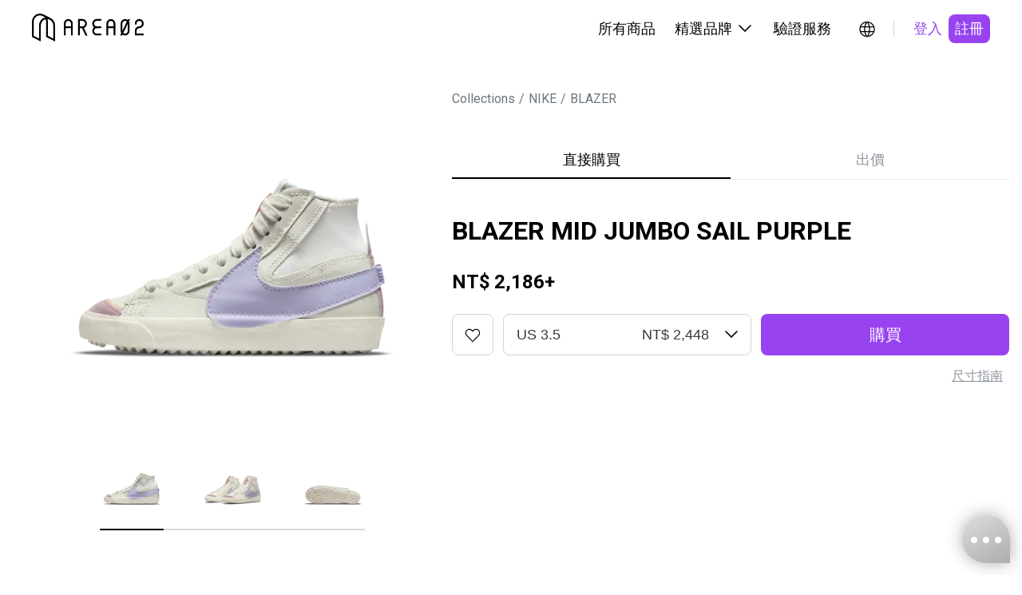

--- FILE ---
content_type: text/html; charset=utf-8
request_url: https://www.area02.com/nike/blazer/i-pdb25b43e6--blazer-mid-jumbo-sail-purple
body_size: 28024
content:
<!DOCTYPE html><html lang="zh-Hant-TW"><head><meta charSet="utf-8" data-next-head=""/><meta name="description" content="AREA 02 以專業鑑定、限量與熱門單品、社群連結為核心， 成為亞洲潮流文化的主場——如同現代潮流的藝術拍賣所。從球鞋、潮流服飾到收藏玩具、卡牌、簽名球衣， 這裡不只是收藏家和玩家的專屬舞台， 更是每個熱愛潮流、欣賞設計、想參與文化的人的開放市場。" data-next-head=""/><meta property="og:description" content="AREA 02 以專業鑑定、限量與熱門單品、社群連結為核心， 成為亞洲潮流文化的主場——如同現代潮流的藝術拍賣所。從球鞋、潮流服飾到收藏玩具、卡牌、簽名球衣， 這裡不只是收藏家和玩家的專屬舞台， 更是每個熱愛潮流、欣賞設計、想參與文化的人的開放市場。" data-next-head=""/><meta property="og:type" content="website" data-next-head=""/><script type="application/ld+json" data-next-head="">{"@context":"https://schema.org","@type":"Product","description":"","productId":"4810","sku":"DO8909-167","image":["https://img.area02.com/node/slideshow/m/slides_4810_1641120670162.webp","https://img.area02.com/node/slideshow/m/slides_4810_1641120670245.webp","https://img.area02.com/node/slideshow/m/slides_4810_1641120670310.webp"],"brand":{"@type":"Brand","name":"NIKE"},"offers":[{"url":"https://www.area02.com/nike/blazer/i-pdb25b43e6--blazer-mid-jumbo-sail-purple","price":"2186","priceCurrency":"TWD","itemCondition":"https://schema.org/NewCondition ","availability":"https://schema.org/InStock","@type":"Offer"}],"name":"BLAZER MID JUMBO SAIL PURPLE"}</script><script type="application/ld+json" data-next-head="">{"@context":"https://schema.org","@type":"Organization","name":"AREA 02","legalName":"KNCKFF Co., Ltd.","url":"https://www.area02.com","logo":"https://www.area02.com/static/img/logo-l.png","sameAs":["https://www.facebook.com/profile.php?id=100092290245659","https://www.instagram.com/area02_official","https://www.instagram.com/area02_global","https://www.youtube.com/channel/UC_g5xX2kfTKMRc3yjS4SpeQ"],"contactPoint":[{"telephone":"+886-2-27069977#19","email":"cs@area02.com","contactType":"customer service","areaServed":"zh-TW","availableLanguage":["en-US","zh-TW"],"@type":"ContactPoint"},{"telephone":"+886-2-7713-6006","email":"cs@area02.com","contactType":"customer service","areaServed":"zh-TW","availableLanguage":["en-US","zh-TW"],"@type":"ContactPoint"}]}</script><script type="application/ld+json" data-next-head="">{"@context":"https://schema.org","@type":"WebSite","name":"AREA 02","url":"https://www.area02.com","potentialAction":[{"@type":"SearchAction","target":"https://www.area02.com/search?keyword={search_term}","query-input":"required name=search_term"}]}</script><script type="application/ld+json" data-next-head="">{"@context":"https://schema.org","@type":"SoftwareApplication","name":"AREA 02","url":"https://apps.apple.com/tw/app/id1575469584","downloadUrl":"https://apps.apple.com/tw/app/id1575469584","operatingSystem":"IOS","applicationCategory":"ShoppingApplication","offers":{"@type":"Offer","price":"0","priceCurrency":"TWD"},"aggregateRating":{"@type":"AggregateRating","reviewCount":"495","ratingValue":"4.4"}}</script><script type="application/ld+json" data-next-head="">{"@context":"https://schema.org","@type":"SoftwareApplication","name":"AREA 02","url":"https://play.google.com/store/apps/details?id=com.area02.area02","downloadUrl":"https://play.google.com/store/apps/details?id=com.area02.area02","operatingSystem":"ANDROID","applicationCategory":"ShoppingApplication","offers":{"@type":"Offer","price":"0","priceCurrency":"TWD"},"aggregateRating":{"@type":"AggregateRating","reviewCount":"71","ratingValue":"4.7"}}</script><link type="application/opensearchdescription+xml" title="搜尋商品" rel="search" href="https://www.area02.com/opensearch.xml" data-next-head=""/><meta name="format-detection" content="telephone=no, email=no, address=no" data-next-head=""/><meta name="viewport" content="width=device-width, initial-scale=1, minimum-scale=1" data-next-head=""/><title data-next-head="">BLAZER MID JUMBO SAIL PURPLE | AREA 02 — 亞洲指標潮流文化交易所</title><meta name="robots" content="index,follow" data-next-head=""/><meta property="og:title" content="BLAZER MID JUMBO SAIL PURPLE | AREA 02 — 亞洲指標潮流文化交易所" data-next-head=""/><meta property="og:url" content="https://www.area02.com/nike/blazer/i-pdb25b43e6--blazer-mid-jumbo-sail-purple" data-next-head=""/><meta property="og:image" content="https://img.area02.com/node/thumbnail/m/main_4810_1641120670086.webp" data-next-head=""/><link rel="canonical" href="https://www.area02.com/nike/blazer/i-pdb25b43e6--blazer-mid-jumbo-sail-purple" data-next-head=""/><script type="application/ld+json" data-next-head="">{"@context":"https://schema.org","@type":"BreadcrumbList","itemListElement":[{"@type":"ListItem","position":1,"item":{"@id":"https://www.area02.com","name":"AREA 02"}},{"@type":"ListItem","position":2,"item":{"@id":"https://www.area02.com/nike","name":"NIKE"}},{"@type":"ListItem","position":3,"item":{"@id":"https://www.area02.com/nike/blazer","name":"BLAZER"}},{"@type":"ListItem","position":4,"item":{"@id":"https://www.area02.com/nike/blazer/i-pdb25b43e6--blazer-mid-jumbo-sail-purple","name":"BLAZER MID JUMBO SAIL PURPLE"}}]}</script><script type="application/ld+json" data-next-head="">{"@context":"https://schema.org/","@type":"ImageObject","name":"BLAZER MID JUMBO SAIL PURPLE","contentUrl":"https://img.area02.com/node/thumbnail/m/main_4810_1641120670086.webp","description":""}</script><link rel="preload" as="image" imageSrcSet="/_next/image?url=https%3A%2F%2Fimg.area02.com%2Fnode%2Fslideshow%2Fm%2Fslides_4810_1641120670162.webp&amp;w=1080&amp;q=95 1x, /_next/image?url=https%3A%2F%2Fimg.area02.com%2Fnode%2Fslideshow%2Fm%2Fslides_4810_1641120670162.webp&amp;w=2048&amp;q=95 2x" data-next-head=""/><meta http-equiv="Content-Language" content="zh-Hant-TW"/><script async="" src="https://www.googletagmanager.com/gtag/js?id=UA-131731110-1"></script><script>
window.dataLayer = window.dataLayer || [];
function gtag(){dataLayer.push(arguments);}
gtag('js', new Date());
gtag('config', 'UA-131731110-1', { page_path: window.location.pathname });
gtag('config', 'AW-747534150');
</script><script>
(function(w,d,s,l,i){w[l]=w[l]||[];w[l].push({'gtm.start':
new Date().getTime(),event:'gtm.js'});var f=d.getElementsByTagName(s)[0],
j=d.createElement(s),dl=l!='dataLayer'?'&l='+l:'';j.async=true;j.src=
'https://www.googletagmanager.com/gtm.js?id='+i+dl;f.parentNode.insertBefore(j,f);
})(window,document,'script','dataLayer', 'GTM-TRXVL5X');</script><script>
!function(f,b,e,v,n,t,s)
{if(f.fbq)return;n=f.fbq=function(){n.callMethod?
n.callMethod.apply(n,arguments):n.queue.push(arguments)};
if(!f._fbq)f._fbq=n;n.push=n;n.loaded=!0;n.version='2.0';
n.queue=[];t=b.createElement(e);t.async=!0;
t.src=v;s=b.getElementsByTagName(e)[0];
s.parentNode.insertBefore(t,s)}(window, document,'script',
'https://connect.facebook.net/en_US/fbevents.js');
fbq('init', 390225995125959);
              </script><noscript><img height="1" width="1" style="display:none" src="https://www.facebook.com/tr?id=390225995125959&amp;ev=PageView&amp;noscript=1"/></noscript><link rel="preconnect" href="https://fonts.googleapis.com"/><link rel="preconnect" href="https://fonts.gstatic.com" crossorigin="anonymous"/><link href="https://fonts.googleapis.com/css2?family=Noto+Sans+TC:wght@100..900&amp;family=Roboto+Condensed:ital,wght@0,100..900;1,100..900&amp;display=swap" rel="stylesheet"/><link rel="stylesheet" href="https://fonts.googleapis.com/css?family=Roboto:300,400,500,700&amp;display=swap"/><link rel="manifest" href="/manifest.json"/><meta name="theme-color" content="#000000"/><meta name="mobile-web-app-capable" content="yes"/><meta name="apple-mobile-web-app-status-bar-style" content="default"/><meta name="apple-mobile-web-app-title" content="AREA 02"/><link rel="apple-touch-icon" href="/static/img/logo.png"/><link rel="shortcut icon" type="image/png" href="/static/img/favicon.png"/><script src="https://vendor.payuni.com.tw/sdk/uni-payment.js"></script><link data-next-font="" rel="preconnect" href="/" crossorigin="anonymous"/><link rel="preload" href="/_next/static/css/e36e9f1d70d04465.css" as="style"/><link rel="stylesheet" href="/_next/static/css/e36e9f1d70d04465.css" data-n-g=""/><noscript data-n-css=""></noscript><script defer="" nomodule="" src="/_next/static/chunks/polyfills-42372ed130431b0a.js"></script><script src="/_next/static/chunks/webpack-2058055ad70a71af.js" defer=""></script><script src="/_next/static/chunks/framework-b9fd9bcc3ecde907.js" defer=""></script><script src="/_next/static/chunks/main-4580ce0a27e4b11e.js" defer=""></script><script src="/_next/static/chunks/pages/_app-5a25a43d66e968c3.js" defer=""></script><script src="/_next/static/chunks/8e095c31-7021d3be24865049.js" defer=""></script><script src="/_next/static/chunks/3361-5bea97d29470a0a3.js" defer=""></script><script src="/_next/static/chunks/4587-0e077073350b1b07.js" defer=""></script><script src="/_next/static/chunks/5639-e8eb4a668066a9c0.js" defer=""></script><script src="/_next/static/chunks/8230-900d98c2a081d4ae.js" defer=""></script><script src="/_next/static/chunks/787-3414a20dad811611.js" defer=""></script><script src="/_next/static/chunks/5763-d820a80012ff6132.js" defer=""></script><script src="/_next/static/chunks/1159-20e3958e6a477b30.js" defer=""></script><script src="/_next/static/chunks/6296-11833db7581329ba.js" defer=""></script><script src="/_next/static/chunks/8992-4bf0f5be362f30ae.js" defer=""></script><script src="/_next/static/chunks/2398-e58a1c4ec7cdc8a4.js" defer=""></script><script src="/_next/static/chunks/6785-ce008ab793aa05b7.js" defer=""></script><script src="/_next/static/chunks/1137-1f546b7bfe3ff87b.js" defer=""></script><script src="/_next/static/chunks/6101-17fac6fbdc1e8cc7.js" defer=""></script><script src="/_next/static/chunks/6051-a4fedd0a64df59fc.js" defer=""></script><script src="/_next/static/chunks/5513-6e5d1d5ad0596f16.js" defer=""></script><script src="/_next/static/chunks/6002-4578a89114800a5c.js" defer=""></script><script src="/_next/static/chunks/pages/%5BparentBrandPath%5D/%5BbrandPath%5D/%5BnodePath%5D-3689df8d5ed1ba9d.js" defer=""></script><script src="/_next/static/vsXTvIs6EqMzwSbmPPkTm/_buildManifest.js" defer=""></script><script src="/_next/static/vsXTvIs6EqMzwSbmPPkTm/_ssgManifest.js" defer=""></script><style id="__jsx-7347cf5b8474b0a3">.wrapper.jsx-7347cf5b8474b0a3{color:black}.content.jsx-7347cf5b8474b0a3{width:auto;flex-direction:column;overflow-y:auto;text-align:left}.content.jsx-7347cf5b8474b0a3>*.jsx-7347cf5b8474b0a3+*.jsx-7347cf5b8474b0a3{margin-top:24px}.content.jsx-7347cf5b8474b0a3 .label.jsx-7347cf5b8474b0a3{margin-bottom:8px}</style><style id="__jsx-1013415838">.regionBar.jsx-1013415838{background-color:#333;color:#fff;width:100%;background-color:var(--primaryDefault);padding:24px 40px}.regionBarMain.jsx-1013415838{display:flex;justify-content:space-between;align-items:center;width:100%}.regionContent.jsx-1013415838{display:flex;align-items:center;margin-right:16px}.content-wrap.jsx-1013415838{gap:4px;align-items:center;white-space:nowrap}.regionHintText.jsx-1013415838{display:inline-block;margin-right:16px}.btn-icon.jsx-1013415838{width:24px;height:24px}@media(max-width:767px){.regionBar.jsx-1013415838{padding:16px}.regionHintText.jsx-1013415838,.regionContent.jsx-1013415838{margin-right:8px}.btn-icon.jsx-1013415838{width:20px;height:20px}}</style><style id="__jsx-9f94996f5fbe0d62">.regionRoot.jsx-9f94996f5fbe0d62{display:inline-block}a.jsx-9f94996f5fbe0d62{position:relative;display:inline-block;cursor:pointer;padding:5px;border-radius:50%;transition:.2s;width:34px;height:34px}a.jsx-9f94996f5fbe0d62:hover{background:rgba(0,0,0,.04)}</style><style id="__jsx-432407725">.root.jsx-432407725{display:inline-block;border-radius:8px;cursor:pointer;text-align:center;border:none;color:var(--black)}.fullWidth.jsx-432407725{width:100%}.root.jsx-432407725:disabled{cursor:not-allowed}.paddingLg.jsx-432407725{padding:12px 24px;height:52px}.paddingSm.jsx-432407725{padding:6px 8px;height:36px}.primary.jsx-432407725{background-color:var(--primaryDefault);color:var(--white)}.primary.jsx-432407725:active{background-color:var(--purple300)}.primary.jsx-432407725:disabled{background-color:var(--gray100);color:var(--gray500)}.outline.jsx-432407725{background-color:transparent;border:1px solid var(--black)}.outline.dark.jsx-432407725{border:1px solid var(--white);color:var(--white)}.outline.jsx-432407725:hover{background-color:rgba(141,149,157,.2)}.outline.jsx-432407725:active{background-color:rgba(141,149,157,.2)}.outline.jsx-432407725:disabled{opacity:.3}.secondary.jsx-432407725{background-color:transparent;color:var(--primaryDefault)}.secondary.jsx-432407725:hover{background-color:var(--gray50)}.secondary.jsx-432407725:active{background-color:var(--gray50)}.secondary.jsx-432407725:disabled{background-color:transparent;opacity:.3}.secondary.dark.jsx-432407725{color:var(--purple300)}.secondary.dark.jsx-432407725:hover{background-color:rgba(141,149,157,.2)}.secondary.dark.jsx-432407725:active{background-color:rgba(141,149,157,.2)}.tertiary.jsx-432407725{color:var(--gray500);background-color:var(--white)}.tertiary.jsx-432407725:hover{background-color:var(--gray50)}.tertiary.jsx-432407725:active{background-color:var(--gray50)}.tertiary.jsx-432407725:disabled{opacity:.3}.normal.jsx-432407725{color:var(--gray700);background-color:var(--gray50)}.normal.jsx-432407725:hover{background-color:var(--gray100)}.normal.jsx-432407725:active{background-color:var(--gray100)}.normal.jsx-432407725:disabled{opacity:.3;background-color:var(--gray50)}.error.jsx-432407725{background-color:var(--white);border:1px solid var(--error);color:var(--error)}.error.jsx-432407725:hover{background-color:var(--grey-scale-500-opacity-8,rgba(141,149,157,.08))}.error.jsx-432407725:active{background-color:var(--gray50)}.error.jsx-432407725:disabled{border:none;background-color:var(--grey-scale-500-opacity-20,rgba(141,149,157,.2));color:var(--gray500)}.link.jsx-432407725{background-color:transparent;color:var(--gray500);text-decoration:underline}.link.jsx-432407725:hover{text-decoration:underline;opacity:.7}.link.jsx-432407725:active{text-decoration:underline}.link.jsx-432407725:disabled{opacity:.3}.normal.jsx-432407725{background-color:var(--gray50);color:var(--gray700)}.normal.jsx-432407725:disabled{opacity:.3}.root.jsx-432407725{height:auto}@media(max-width:767px){.paddingLg.jsx-432407725{height:48px}.paddingSm.jsx-432407725{height:32px}}@media(hover:hover)and (pointer:fine){.primary.jsx-432407725:hover{background-color:var(--purple300)}.primary.jsx-432407725:disabled{background-color:var(--gray100);color:var(--gray500)}}</style><style id="__jsx-4e0dbf4c326fd08">.desktopHeaderRoot.jsx-4e0dbf4c326fd08{max-width:1280px;padding:0 40px;display:flex;margin:0 auto;justify-content:space-between;align-items:center;height:var(--header-height)}.menu.jsx-4e0dbf4c326fd08{display:flex;align-items:center}.menuItem.jsx-4e0dbf4c326fd08{padding:22px 12px;border-bottom:2px solid var(--white);border-top:2px solid var(--white);color:var(--black);cursor:pointer;display:flex;align-items:center;position:relative}.menuItem.jsx-4e0dbf4c326fd08:hover{border-bottom:2px solid var(--black);background-color:var(--gray50)}.menuItem.jsx-4e0dbf4c326fd08:hover .arrowDown.jsx-4e0dbf4c326fd08{transform:rotate(-180deg);transition:transform.3s ease}.menuItem.jsx-4e0dbf4c326fd08:hover .menuDropdown.jsx-4e0dbf4c326fd08{display:block}.menuDropdown.jsx-4e0dbf4c326fd08{display:none;cursor:initial}.menuDropdown.closed.jsx-4e0dbf4c326fd08{display:none!important}.arrowIcon.jsx-4e0dbf4c326fd08{display:flex;width:24px;height:24px;margin-left:4px}.icons.jsx-4e0dbf4c326fd08{margin-left:16px;display:flex;gap:8px}.ml16.jsx-4e0dbf4c326fd08{margin-left:16px}.divider.jsx-4e0dbf4c326fd08{height:20px;width:1px;background-color:var(--gray300);margin-left:16px}.dropdownWrap.jsx-4e0dbf4c326fd08{position:absolute;top:calc(100% + 2px);right:0;z-index:2}.ml4.jsx-4e0dbf4c326fd08{margin-left:4px}</style><style id="__jsx-9194252fcf363824">.sideMenuRoot.jsx-9194252fcf363824{position:fixed;top:0;right:0;width:100%;height:100%;background:var(--white);transform:translatex(100%);transition:transform.3s ease-in-out}.sideMenuRoot.open.jsx-9194252fcf363824{transform:translatex(0)}.head.jsx-9194252fcf363824{display:flex;justify-content:space-between;align-items:center;height:var(--header-height);padding:16px 16px 16px 24px}.tabs.jsx-9194252fcf363824{display:flex;border-bottom:1px solid var(--gray100);padding:0px 16px}.tab.jsx-9194252fcf363824{cursor:pointer;border:none;background:none;padding:12px;display:inline-block;color:var(--gray500);border-bottom:2px solid var(--white)}.tab.active.jsx-9194252fcf363824{color:var(--black);border-bottom:2px solid var(--primary)}.content.jsx-9194252fcf363824{height:calc(100% - var(--header-height) - 48px);overflow-y:auto}.closeButton.jsx-9194252fcf363824{background:none;border:none;cursor:pointer;padding:8px}</style><style id="__jsx-dcdd5c4cd4157608">.menuButton.jsx-dcdd5c4cd4157608{border:none;background:none;position:relative;display:inline-block;cursor:pointer;padding:5px;border-radius:50%;transition:.2s;width:34px;height:34px}</style><style id="__jsx-dcac550e50f40e70">.mobileHeaderRoot.jsx-dcac550e50f40e70{max-width:1280px;display:flex;margin:0 auto;justify-content:space-between;align-items:center;height:var(--header-height);padding:16px}.icons.jsx-dcac550e50f40e70{display:flex;align-items:center;gap:4px}</style><style id="__jsx-183426502">header.jsx-183426502{position:sticky;width:100vw;top:0;left:0;z-index:3;background:var(--white)}.desktop.jsx-183426502{display:block}.mobile.jsx-183426502{display:none}@media(max-width:1178px){header.jsx-183426502{top:0}.desktop.jsx-183426502{display:none}.mobile.jsx-183426502{display:block}}</style><style id="__jsx-41ce991e7ba35ca7">.root.jsx-41ce991e7ba35ca7{max-width:100%}.bar.jsx-41ce991e7ba35ca7{flex:1;max-width:420px;overflow-x:scroll}.bar.jsx-41ce991e7ba35ca7::-webkit-scrollbar{display:none}.pic.jsx-41ce991e7ba35ca7{position:relative;margin:0;padding:0 23px 8px 23px;border-bottom:2px solid var(--line);display:flex;justify-content:center;cursor:pointer}.pic.jsx-41ce991e7ba35ca7 .img.jsx-41ce991e7ba35ca7{width:80px}.pic.jsx-41ce991e7ba35ca7:first-child{padding-left:0}.pic.jsx-41ce991e7ba35ca7:last-child{padding-right:0}.selected.jsx-41ce991e7ba35ca7:after{content:"";position:absolute;width:80px;border-bottom:2px solid var(--primary);bottom:-2px}.arrow.jsx-41ce991e7ba35ca7{width:50px;height:80px;border:0;background:#fff;cursor:pointer}@media(max-width:767px){.arrow.jsx-41ce991e7ba35ca7{display:none}}</style><style id="__jsx-655300737">.embla.jsx-655300737{overflow:hidden;position:relative}.embla__container.jsx-655300737{display:flex;touch-action:pan-x}.embla__slide.jsx-655300737{flex:0 0 100%;min-width:0;border:none;padding:0;background:none;cursor:pointer;-webkit-touch-callout:none;-webkit-user-select:none;user-select:none}.embla__slide.jsx-655300737 img.jsx-655300737{-webkit-user-drag:none;-webkit-user-select:none;user-select:none;pointer-events:none}.embla__slide.jsx-655300737 button.jsx-655300737{border:none;padding:0;background:none;cursor:pointer}.img.jsx-655300737{width:100%;max-width:440px;margin:auto}.bar.jsx-655300737{max-width:100%;margin-top:16px}.like-btn.jsx-655300737{right:19px;top:16px;z-index:1}.mBar.jsx-655300737{display:none;width:100%;margin:0 auto}.scrollbar.jsx-655300737{height:2px;width:30%;margin:16px auto 0;background:var(--gray200);max-width:280px}.barLine.jsx-655300737{transition:.3s;height:2px;width:33.333333333333336%;background:#000;transform:translatex(0%)}.slideWrap.jsx-655300737{position:relative;width:100%}.tooltip.jsx-655300737{position:absolute;left:50%;transform:translatex(-50%);bottom:0;z-index:1}@media(max-width:767px){.img.jsx-655300737{max-width:470px}.bar.jsx-655300737{display:none;margin-top:0;padding:0 30px}.mBar.jsx-655300737{display:block}}</style><style id="__jsx-1fc051405b426440">.breadcrumb.jsx-1fc051405b426440{padding:0;margin:0;list-style:none;display:flex}.label.jsx-1fc051405b426440{color:var(--gray600)}.breadcrumb-item.jsx-1fc051405b426440+.breadcrumb-item.jsx-1fc051405b426440::before{content:"/";color:var(--gray600);margin:0 5px}</style><style id="__jsx-612376452">.tabs.jsx-612376452{width:100%;display:flex;justify-content:space-between;overflow-x:auto;overflow-y:hidden;border-bottom:1px solid var(--gray100);-webkit-overflow-scrolling:touch}.tabs.jsx-612376452::-webkit-scrollbar{display:none}.tab.jsx-612376452{width:100%;padding:12px 16px;border:none;background:transparent;cursor:pointer;color:var(--gray500);position:relative;transition:color.3s ease}.tab.jsx-612376452::before{content:"";position:absolute;bottom:0px;left:0;width:100%;height:2px;background-color:var(--primary);transform:scalex(0);transform-origin:right;transition:transform.3s ease}.tab.active.jsx-612376452::before{transform:scalex(1);transform-origin:right}.tab.jsx-612376452:not(.active)::before{transform:scalex(0);transform-origin:left}.tab.active.jsx-612376452{color:var(--black)}@media(max-width:767px){.space.jsx-612376452{width:}}</style><style id="__jsx-43573325">.root.jsx-43573325{display:inline-flex;border-radius:8px;cursor:pointer;text-align:center;border:none;background:transparent;color:var(--black)}.root.outline.jsx-43573325{border:1px solid var(--gray300)}.root.jsx-43573325:hover{background-color:rgba(141,149,157,.08)}.root.jsx-43573325:active{background-color:rgba(141,149,157,.08)}.root.jsx-43573325:disabled{border-color:var(--gray100);background-color:rgba(141,149,157,.08);color:var(--gray500);opacity:.3;cursor:not-allowed}.paddingLg.jsx-43573325{padding:14px;height:52px;width:52px}.paddingMd.jsx-43573325{padding:8px;height:40px;width:40px}@media(max-width:767px){.paddingLg.jsx-43573325{padding:12px;height:48px;width:48px}.paddingMd.jsx-43573325{padding:4px;height:32px;width:32px}}</style><style id="__jsx-834798525">.root.jsx-834798525{display:flex;flex-direction:column}.head.jsx-834798525{display:flex;justify-content:space-between;align-items:center;padding-bottom:8px}.body.jsx-834798525{position:relative}.select.jsx-834798525{display:inline-flex;justify-content:space-between;align-items:center;background-image:url("data:image/svg+xml, %3Csvg xmlns='http://www.w3.org/2000/svg' width='24' height='24' viewBox='0 0 24 24' fill='none' %3E%3Cpath fillRule='evenodd' clipRule='evenodd' d='M4.46967 7.46967C4.76256 7.17678 5.23744 7.17678 5.53033 7.46967L12 13.9393L18.4697 7.46967C18.7626 7.17678 19.2375 7.17678 19.5303 7.46967C19.8232 7.76256 19.8232 8.23744 19.5303 8.53033L12 16.0607L4.46967 8.53033C4.17678 8.23744 4.17678 7.76256 4.46967 7.46967Z' fill='black' /%3E%3C/svg%3E");background-repeat:no-repeat;background-position:right 12px top 50%;border:1px solid var(--gray300);border-radius:8px;color:var(--gray800);background-color:var(--white);cursor:pointer;width:263px}.select.jsx-834798525:focus{outline:none;border-color:var(--black)}.select.disabled.jsx-834798525{background-color:var(--gray50);border-color:var(--gray300);color:var(--gray500);cursor:not-allowed}.select.fullWidth.jsx-834798525{width:100%}.options.jsx-834798525{position:absolute;top:100%;left:0;right:0;z-index:1;background-color:var(--white);border:1px solid var(--gray300);border-top:none;border-radius:8px;box-shadow:0px 4px 16px -8px rgba(0,0,0,.15);overflow:hidden;max-height:240px;overflow-y:auto}.option.jsx-834798525{padding:12px 16px;cursor:pointer;justify-content:space-between;display:inline-flex;width:100%;cursor:pointer;text-align:center;border:none;background:transparent;color:var(--black)}.option.jsx-834798525:hover{background-color:var(--gray50)}.paddingLg.jsx-834798525{padding:14px 16px;height:52px;padding-right:calc(16px + 36px)}.paddingMd.jsx-834798525{padding:10px 16px;height:44px;padding-right:calc(16px + 36px)}.optionLg.jsx-834798525{padding:14px 16px;height:52px}.optionMd.jsx-834798525{padding:10px 16px;height:44px}.select.error.jsx-834798525{border-color:var(--error)}.helperMsg.jsx-834798525{color:var(--error);padding-top:4px}@media(max-width:767px){.paddingLg.jsx-834798525{padding:12px 16px;height:48px;padding-right:calc(16px + 36px)}.paddingMd.jsx-834798525{padding:6px 12px;height:32px;padding-right:calc(12px + 36px)}.optionLg.jsx-834798525{padding:12px 16px;height:48px}.optionMd.jsx-834798525{padding:6px 12px;height:32px}}</style><style id="__jsx-2817067958">.root.jsx-2817067958{}.icon.jsx-2817067958{grid-area:icon}.size.jsx-2817067958{grid-area:size}.button.jsx-2817067958{grid-area:button}.msg.jsx-2817067958{grid-area:msg;color:var(--gray500);text-align:right;margin-top:4px}.hBlockWrap.jsx-2817067958{flex:1;display:grid;gap:0 12px;grid-template-columns:auto 1fr 1fr;grid-template-areas:"icon size button""msg msg msg";align-items:center}@media(max-width:767px){.button.jsx-2817067958{margin-top:12px}.hBlockWrap.jsx-2817067958{grid-template-columns:auto 1fr;grid-template-areas:"icon size""msg  msg""button button"}.msg.jsx-2817067958{text-align:left}}</style><style id="__jsx-3915598522">.btnContent.jsx-3915598522{display:flex;align-items:center;justify-content:center}.btnContent.jsx-3915598522 span.jsx-3915598522{margin-left:4px;color:var(--gray500)}.hide-icon.jsx-3915598522{display:none}.link-underline.jsx-3915598522{text-decoration-line:underline}</style><style id="__jsx-4b94efe297b7d972">.info.jsx-4b94efe297b7d972 button.jsx-4b94efe297b7d972{color:var(--gray500);text-align:center;font-size:14px;font-style:normal;font-weight:400;line-height:20px;text-decoration-line:underline;background:none;border:none;cursor:pointer}.info.jsx-4b94efe297b7d972 button.jsx-4b94efe297b7d972:not(:last-child){margin-right:20px}</style><style id="__jsx-298507433">.root.jsx-298507433{margin:0 auto}.tabs.jsx-298507433{margin-bottom:40px}.infoWrap.jsx-298507433{margin-bottom:24px;text-align:left}.title.jsx-298507433{margin:0 0 24px 0}.price.jsx-298507433{margin:0}.size.jsx-298507433{display:flex;width:100%;margin-top:8px;justify-content:flex-end}.condition-detail.jsx-298507433{margin-top:40px;padding:16px;background-color:var(--gray50);border-radius:8px}.condition-detail.jsx-298507433 h3.jsx-298507433{font-size:13px;font-weight:600;margin-bottom:5px;color:var(--gray700)}.condition-detail.jsx-298507433 p.jsx-298507433{font-size:12px;color:var(--gray700);line-height:1.33;margin:0}.detail.jsx-298507433{margin-top:40px}.notice.jsx-298507433{margin-top:40px}@media(max-width:767px){.root.jsx-298507433{padding-right:16px;padding-left:16px}.tabs.jsx-298507433{order:-1;margin-bottom:24px}.infoWrap.jsx-298507433{text-align:left;order:-2;margin-top:40px;margin-bottom:24px}.title.jsx-298507433{margin:0 0 24px 0}.condition-detail.jsx-298507433{margin-top:24px}.detail.jsx-298507433{margin-top:24px}.notice.jsx-298507433{margin-top:40px}}</style><style id="__jsx-3332693102">.root.jsx-3332693102{max-width:1440px}.product.jsx-3332693102{max-width:1440px;padding:0 90px;gap:40px;margin:0 auto}.left.jsx-3332693102{flex:0 1 610px;padding:0 85px;position:sticky;top:calc(40px + 72px);align-self:flex-start;z-index:2}.right.jsx-3332693102{flex:1 1 610px;min-width:0;padding:0}.path.jsx-3332693102{padding-top:40px;margin-bottom:40px}.additional-info.jsx-3332693102{}.line.jsx-3332693102{margin-top:40px;height:1px;background-color:var(--gray100)}.recommendations.jsx-3332693102{max-width:1440px;padding:0 90px;margin:0 auto}@media(max-width:1280px){.product.jsx-3332693102{padding:0 16px;gap:16px}.left.jsx-3332693102{flex:0 1 550px;padding:0 45px}}@media(max-width:767px){.root.jsx-3332693102{padding-top:0}.product.jsx-3332693102{display:block;padding:0;gap:0}.left.jsx-3332693102{position:static;flex:none;width:100%;padding:0;top:auto}.right.jsx-3332693102{flex:none;width:100%}.path.jsx-3332693102{display:none}.additional-info.jsx-3332693102{margin-top:24px;padding-right:16px;padding-left:16px}.recommendations.jsx-3332693102{padding:0 16px}}</style><style id="__jsx-c085b26bd2b3b886">.main.jsx-c085b26bd2b3b886{min-height:100vh}</style><style id="__jsx-1921520232">.emailText.jsx-1921520232{text-decoration:underline}footer.jsx-1921520232{background-color:var(--black);margin-top:40px}{}.content.jsx-1921520232{max-width:var(--screen-lg);padding:40px 24px}.menu.jsx-1921520232{padding-top:41px;display:flex;flex-direction:row;flex-wrap:wrap;column-gap:24px;row-gap:24px}.block.jsx-1921520232{flex:0 0 100%}.block.jsx-1921520232>ul.jsx-1921520232{display:none;max-height:0;overflow:hidden;transition:max-height.3s ease;padding-left:0}.block.jsx-1921520232>ul.expanded.jsx-1921520232{display:block;max-height:500px}.b-buy.jsx-1921520232,.b-sell.jsx-1921520232{display:none}.block-title.jsx-1921520232{margin-bottom:12px;cursor:pointer;background:none;border:none;padding:0;width:100%;text-align:left}.block-title.jsx-1921520232 h4.jsx-1921520232{color:var(--white)}.block-title.jsx-1921520232 .block-icon.jsx-1921520232{width:24px;height:24px;transition:transform.3s ease}.block-title.jsx-1921520232 .block-icon.expanded.jsx-1921520232{transform:rotate(180deg)}li.jsx-1921520232{padding-bottom:8px;padding-top:8px;margin-bottom:8px}li.jsx-1921520232 a.jsx-1921520232{color:var(--gray300)}.item.flex.jsx-1921520232{display:flex}.phone-number.jsx-1921520232{color:var(--gray300)}li.jsx-1921520232 a.jsx-1921520232:hover{text-decoration:underline}.copyright.jsx-1921520232{padding:24px;text-align:center;color:var(--gray300);border-top:1px solid var(--gray800)}.copyright-content.jsx-1921520232{display:flex;flex-direction:column;align-items:center;gap:24px}.footer-company.jsx-1921520232{color:var(--white)}.company-name.jsx-1921520232{margin-top:16px;margin-bottom:8px}.tax-id.jsx-1921520232{color:var(--gray300);margin-bottom:40px}.contact-title.jsx-1921520232{margin-bottom:24px}.phone.jsx-1921520232,.email.jsx-1921520232{margin-bottom:16px;color:var(--gray300)}.phone-link.jsx-1921520232,.email-link.jsx-1921520232{color:inherit;text-decoration:none}.phone-link.jsx-1921520232:hover,.email-link.jsx-1921520232:hover{text-decoration:underline}.service-time.jsx-1921520232{color:var(--gray300);margin-bottom:40px}.social-links.jsx-1921520232{display:flex;align-items:center;gap:16px}.download-title.jsx-1921520232{margin-bottom:16px}.app-links.jsx-1921520232{display:flex;gap:16px}.app-download-img.jsx-1921520232{width:100%;height:100%;object-fit:contain;max-height:54px}@media(min-width:767px){.content.jsx-1921520232{padding:80px 40px}.menu.jsx-1921520232{display:grid;grid-template-columns:repeat(4,1fr);row-gap:64px}.block.jsx-1921520232{flex:1}.block.jsx-1921520232>ul.jsx-1921520232{display:block!important;max-height:none!important}.block-title.jsx-1921520232{cursor:default}.block-title.jsx-1921520232 .block-icon.jsx-1921520232{display:none}.b2.jsx-1921520232{grid-column:span 2}.copyright.jsx-1921520232 .copyright-content.jsx-1921520232{padding:0 16px;flex-direction:row;justify-content:space-between;max-width:var(--screen-lg);margin:0 auto}}@media(min-width:1280px){.menu.jsx-1921520232{grid-template-columns:repeat(6,1fr)}.copyright.jsx-1921520232{padding:24px 0}.copyright.jsx-1921520232 .copyright-content.jsx-1921520232{padding:0 40px}}</style><style id="jss-server-side"></style></head><body><noscript><iframe title="GTM Tracking Code" src="https://www.googletagmanager.com/ns.html?id=GTM-TRXVL5X" height="0" width="0" style="display:none;visibility:hidden"></iframe></noscript><script type="text/javascript">
        // OMNICHAT TRACKER V1.0
        window.omnichatTracker = window.omnichatTracker || [];
        
        // OMNICHAT SDK
        (function() {
            var a = document.createElement('a');
            a.setAttribute('href', 'javascript:;');
            a.setAttribute('id', 'easychat-floating-button');
            
            var span = document.createElement('span');
            span.setAttribute('id', 'easychat-unread-badge');
            span.setAttribute('style', 'display: none');
            
            var d1 = document.createElement('div');
            d1.setAttribute('id', 'easychat-close-btn');
            d1.setAttribute('class', 'easychat-close-btn-close');
            
            var d2 = document.createElement('div');
            d2.setAttribute('id', 'easychat-chat-dialog');
            d2.setAttribute('class', 'easychat-chat-dialog-close');
            
            var ifrm = document.createElement('iframe');
            ifrm.setAttribute('id', 'easychat-chat-dialog-iframe');
            ifrm.setAttribute('src', 'https://client-chat.easychat.co/?appkey=eyJ0eXAiOiJKV1QiLCJhbGciOiJIUzI1NiJ9.eyJ0ZWFtTmFtZSI6ImEyYTBmYmJjLWQ1MGEtNDNjZi04OGRkLTQ0ZDcxNDBkNWI1OSJ9.ofHOwNpkrwgP3zbJqdKStq91gN8RTXx5dzxaMH3VD3Q&lang=zh-Hant');
            ifrm.style.width = '100%';
            ifrm.style.height = '100%';
            ifrm.style.frameborder = '0';
            ifrm.style.scrolling = 'on';
            d2.appendChild(ifrm);
            
            if (!document.getElementById('easychat-floating-button')) {
                document.body.appendChild(a);
                document.body.appendChild(span);
                document.body.appendChild(d1);
                document.body.appendChild(d2);
            }
            
            var scriptURL = 'https://chat-plugin.easychat.co/easychat.js';
            if (!document.getElementById('omnichat-plugin')) {
                var scriptTag = document.createElement('script');
                scriptTag.src = scriptURL;
                scriptTag.id = 'omnichat-plugin';
                document.body.appendChild(scriptTag);
            }
        })();
        </script><script type="text/javascript">
        // INSIDER WEB SDK
        window.InsiderQueue = window.InsiderQueue || [];
        </script><script async="" src="//area02tw.api.useinsider.com/ins.js?id=10013816"></script><div id="__next"><header class="jsx-183426502"><div class="jsx-7347cf5b8474b0a3 wrapper"></div><div class="jsx-183426502 desktop"><div class="jsx-4e0dbf4c326fd08 desktopHeaderRoot"><a aria-label="Home" href="/"><svg id="logo" xmlns="http://www.w3.org/2000/svg" viewBox="0 0 788 192" fill="none" width="140"><path d="M487.809 150.103H456.525C448.317 149.974 440.488 146.622 434.729 140.771C428.97 134.921 425.742 127.04 425.742 118.831C425.742 110.621 428.97 102.74 434.729 96.8898C440.488 91.0392 448.317 87.6875 456.525 87.5581H462.788V100.069H456.525C451.615 100.169 446.94 102.189 443.503 105.697C440.066 109.204 438.141 113.92 438.141 118.831C438.141 123.741 440.066 128.457 443.503 131.964C446.94 135.472 451.615 137.493 456.525 137.592H487.801L487.809 150.103Z" fill="black"></path><path d="M487.809 100.068H456.525C448.232 100.068 440.279 96.7733 434.415 90.9093C428.551 85.0454 425.256 77.0921 425.256 68.7991C425.256 60.5062 428.551 52.5529 434.415 46.6889C440.279 40.8249 448.232 37.5306 456.525 37.5306H487.801V50.0411H456.525C451.55 50.0411 446.779 52.0174 443.261 55.5352C439.743 59.053 437.767 63.8242 437.767 68.7991C437.767 73.7741 439.743 78.5453 443.261 82.0631C446.779 85.5809 451.55 87.5572 456.525 87.5572H487.801L487.809 100.068Z" fill="black"></path><path d="M787.992 150.104H725.447V118.835C725.458 110.544 728.756 102.594 734.619 96.7311C740.482 90.8679 748.432 87.5694 756.724 87.5592C760.433 87.5592 764.058 86.4596 767.143 84.3995C770.227 82.3393 772.631 79.4111 774.052 75.9849C775.472 72.5587 775.845 68.7883 775.123 65.1502C774.401 61.5121 772.617 58.1697 769.996 55.5454C767.375 52.9212 764.035 51.1328 760.397 50.4064C756.76 49.68 752.989 50.0481 749.561 51.4643C746.133 52.8805 743.202 55.2811 741.138 58.3628C739.074 61.4445 737.97 65.0688 737.966 68.7778V75.0331H725.447V68.7778C725.446 62.5916 727.279 56.5439 730.715 51.3995C734.15 46.2551 739.034 42.2451 744.749 39.8767C750.464 37.5083 756.753 36.8878 762.821 38.0937C768.888 39.2997 774.462 42.2778 778.837 46.6516C783.211 51.0254 786.191 56.5983 787.398 62.6655C788.606 68.7327 787.987 75.0217 785.62 80.7372C783.253 86.4526 779.244 91.3378 774.101 94.7748C768.957 98.2119 762.91 100.046 756.724 100.046C751.749 100.05 746.979 102.029 743.462 105.548C739.944 109.066 737.968 113.837 737.966 118.812V137.57H787.992V150.104Z" fill="black"></path><path d="M287.681 150.103H275.17V68.7772C275.17 63.8023 273.194 59.0311 269.676 55.5133C266.158 51.9955 261.387 50.0192 256.412 50.0192C251.437 50.0192 246.666 51.9955 243.148 55.5133C239.631 59.0311 237.654 63.8023 237.654 68.7772V150.103H225.144V68.7772C225.144 60.4843 228.438 52.531 234.302 46.667C240.166 40.803 248.119 37.5087 256.412 37.5087C264.705 37.5087 272.659 40.803 278.523 46.667C284.387 52.531 287.681 60.4843 287.681 68.7772V150.103Z" fill="black"></path><path d="M287.689 87.5581H225.144V100.069H287.689V87.5581Z" fill="black"></path><path d="M587.847 150.103H575.336V68.7765C575.236 63.8666 573.216 59.1916 569.708 55.7546C566.2 52.3176 561.485 50.3925 556.574 50.3925C551.663 50.3925 546.948 52.3176 543.441 55.7546C539.933 59.1916 537.912 63.8666 537.812 68.7765V150.103H525.302V68.7765C525.431 60.5679 528.783 52.7393 534.634 46.9801C540.484 41.221 548.365 37.9931 556.574 37.9931C564.784 37.9931 572.664 41.221 578.515 46.9801C584.366 52.7393 587.717 60.5679 587.847 68.7765V150.103Z" fill="black"></path><path d="M587.87 87.5581H525.325V100.069H587.87V87.5581Z" fill="black"></path><path d="M337.714 150.102H325.204V37.5306H356.472C364.765 37.5306 372.719 40.8249 378.583 46.6889C384.447 52.5529 387.741 60.5062 387.741 68.7991C387.741 77.0921 384.447 85.0454 378.583 90.9093C372.719 96.7733 364.765 100.068 356.472 100.068H337.714V150.102ZM337.714 87.5572H356.472C361.447 87.5572 366.218 85.5809 369.736 82.0631C373.254 78.5453 375.23 73.7741 375.23 68.7991C375.23 63.8242 373.254 59.053 369.736 55.5352C366.218 52.0174 361.447 50.0411 356.472 50.0411H337.714V87.5572Z" fill="black"></path><path d="M391.859 150.602L362.067 91.018L350.877 96.6128L377.872 150.602H391.859Z" fill="black"></path><path d="M656.662 150.103C648.371 150.094 640.421 146.798 634.558 140.936C628.694 135.074 625.396 127.125 625.385 118.834V68.7765C625.515 60.5679 628.866 52.7393 634.717 46.9801C640.568 41.221 648.448 37.9931 656.658 37.9931C664.867 37.9931 672.748 41.221 678.598 46.9801C684.449 52.7393 687.801 60.5679 687.93 68.7765V118.811C687.928 127.105 684.634 135.06 678.771 140.927C672.908 146.794 664.956 150.094 656.662 150.103ZM656.662 50.0417C651.692 50.0458 646.927 52.0203 643.411 55.5321C639.894 59.044 637.914 63.8068 637.904 68.7765V118.811C637.904 123.786 639.88 128.557 643.398 132.075C646.916 135.593 651.687 137.569 656.662 137.569C661.637 137.569 666.408 135.593 669.926 132.075C673.443 128.557 675.42 123.786 675.42 118.811V68.7765C675.407 63.8075 673.426 59.0458 669.911 55.5344C666.395 52.023 661.631 50.0479 656.662 50.0417Z" fill="black"></path><path d="M677.689 37.7728L621.276 150.601H635.262L691.676 37.7728H677.689Z" fill="black"></path><path d="M62.5604 191.497L0 160.229V56.2826C0.00512046 46.761 2.42449 37.3962 7.03193 29.0635C11.6394 20.7309 18.2844 13.7026 26.3459 8.63565C34.4074 3.5687 43.622 0.628575 53.1284 0.0901251C62.6348 -0.448324 72.1225 1.43248 80.7046 5.55673L81.8468 6.12398L131.873 31.1373C141.118 35.8554 148.881 43.035 154.305 51.8842C159.729 60.7335 162.605 70.9088 162.614 81.2882V191.497L100.069 160.229V56.2826C100.07 50.2187 98.8129 44.2204 96.3777 38.6669C86.7634 40.9278 78.1937 46.3677 72.0562 54.1058C65.9188 61.8439 62.5729 71.4271 62.5604 81.3037V191.497ZM112.587 152.497L150.111 171.255V81.3037C150.096 70.2311 145.892 59.574 138.344 51.4733C130.795 43.3726 120.461 38.4282 109.417 37.6334C111.518 43.6266 112.593 49.9317 112.595 56.2826L112.587 152.497ZM12.5261 152.497L50.0421 171.263V81.3037C50.0602 68.4744 54.4524 56.0348 62.4937 46.0384C70.5349 36.0419 81.7445 29.0862 94.2719 26.3195L75.2264 16.8007C69.3251 13.9575 62.8555 12.4909 56.3052 12.5113C44.6994 12.5237 33.5723 17.139 25.365 25.3448C17.1578 33.5506 12.5405 44.6768 12.5261 56.2826V152.497Z" fill="black"></path></svg></a><div class="jsx-4e0dbf4c326fd08 menu"><a href="/search"><div class="jsx-4e0dbf4c326fd08 menuItem title2">所有商品</div></a><div class="jsx-4e0dbf4c326fd08 menuItem title2">精選品牌<span class="jsx-4e0dbf4c326fd08 arrowDown arrowIcon"><svg xmlns="http://www.w3.org/2000/svg" width="24" height="24" viewBox="0 0 24 24" fill="none"><path fill-rule="evenodd" clip-rule="evenodd" d="M4.46967 7.46967C4.76256 7.17678 5.23744 7.17678 5.53033 7.46967L12 13.9393L18.4697 7.46967C18.7626 7.17678 19.2375 7.17678 19.5303 7.46967C19.8232 7.76256 19.8232 8.23744 19.5303 8.53033L12 16.0607L4.46967 8.53033C4.17678 8.23744 4.17678 7.76256 4.46967 7.46967Z" fill="var(--black)"></path></svg></span><div class="jsx-4e0dbf4c326fd08 menuDropdown"></div></div><a href="/authentication-service"><div class="jsx-4e0dbf4c326fd08 menuItem title2">驗證服務</div></a><div class="jsx-4e0dbf4c326fd08 icons"><div class="jsx-9f94996f5fbe0d62 regionRoot"><a aria-label="Region Switcher" role="button" class="jsx-9f94996f5fbe0d62"><svg width="24" viewBox="0 0 20 20" fill="none" xmlns="http://www.w3.org/2000/svg"><path fill-rule="evenodd" clip-rule="evenodd" d="M9.4391 2.47814C9.51358 2.45758 9.5923 2.45289 9.66974 2.46535C9.77958 2.46084 9.88971 2.45857 10.0001 2.45857C10.1104 2.45857 10.2206 2.46084 10.3304 2.46535C10.4079 2.45289 10.4866 2.45758 10.5611 2.47814C12.4889 2.61288 14.3111 3.43859 15.6864 4.81392C17.1945 6.32202 18.0417 8.36745 18.0417 10.5002C18.0417 11.5563 17.8337 12.602 17.4296 13.5776C17.0255 14.5533 16.4331 15.4398 15.6864 16.1866C14.9397 16.9333 14.0532 17.5256 13.0775 17.9298C12.275 18.2622 11.4252 18.4619 10.5611 18.5223C10.4866 18.5429 10.4079 18.5476 10.3304 18.5351C10.2204 18.5396 10.1103 18.5419 10.0001 18.5419C9.88984 18.5419 9.77972 18.5396 9.66977 18.5351C9.5923 18.5476 9.51354 18.5429 9.43903 18.5223C8.575 18.4619 7.72514 18.2622 6.92267 17.9298C5.94701 17.5256 5.0605 16.9333 4.31376 16.1866C3.56703 15.4398 2.97468 14.5533 2.57055 13.5776C2.16642 12.602 1.95841 11.5563 1.95841 10.5002C1.95841 8.36745 2.80566 6.32202 4.31376 4.81392C5.68909 3.43859 7.5113 2.61288 9.4391 2.47814ZM9.88718 17.4577C9.16212 16.2368 8.63528 14.9151 8.32077 13.5419H11.6794C11.3649 14.9151 10.838 16.2368 10.113 17.4577C10.0754 17.4583 10.0377 17.4586 10.0001 17.4586C9.96243 17.4586 9.9248 17.4583 9.88718 17.4577ZM11.4358 17.3088C11.8547 17.2205 12.2655 17.0935 12.6629 16.9289C13.5071 16.5792 14.2742 16.0667 14.9204 15.4205C15.4685 14.8724 15.9204 14.2373 16.2584 13.5419H12.7886C12.5121 14.8504 12.0577 16.1181 11.4358 17.3088ZM12.9756 12.4586H16.6772C16.8633 11.8237 16.9584 11.1644 16.9584 10.5002C16.9584 9.83135 16.8621 9.17239 16.6772 8.5419H12.9756C13.0625 9.18874 13.1066 9.84291 13.1066 10.5002C13.1066 11.1576 13.0625 11.8117 12.9756 12.4586ZM12.7886 7.45857H16.2584C15.9231 6.76869 15.473 6.13262 14.9204 5.57995C13.9592 4.6188 12.7458 3.96787 11.4358 3.6916C12.0577 4.88236 12.5121 6.15007 12.7886 7.45857ZM10.113 3.54282C10.838 4.76364 11.3649 6.08533 11.6794 7.45857H8.32077C8.63528 6.08533 9.16212 4.76364 9.88719 3.54282C9.92478 3.54221 9.96242 3.5419 10.0001 3.5419C10.0377 3.5419 10.0754 3.54221 10.113 3.54282ZM8.56437 3.6916C7.25433 3.96787 6.04095 4.6188 5.0798 5.57995C4.52713 6.13262 4.07703 6.76869 3.74175 7.45857H7.21152C7.48811 6.15007 7.94251 4.88236 8.56437 3.6916ZM7.02453 8.5419H3.32299C3.13806 9.17239 3.04175 9.83135 3.04175 10.5002C3.04175 11.1644 3.13681 11.8237 3.32301 12.4586H7.02453C6.93763 11.8117 6.89359 11.1576 6.89359 10.5002C6.89359 9.84291 6.93763 9.18874 7.02453 8.5419ZM8.11838 12.4586H11.8818C11.9756 11.8124 12.0232 11.158 12.0232 10.5002C12.0232 9.84242 11.9756 9.18802 11.8818 8.5419H8.11838C8.02454 9.18802 7.97692 9.84242 7.97692 10.5002C7.97692 11.158 8.02454 11.8124 8.11838 12.4586ZM7.21152 13.5419C7.4881 14.8504 7.9425 16.1181 8.56435 17.3088C8.14548 17.2205 7.73464 17.0935 7.33724 16.9289C6.49302 16.5792 5.72594 16.0667 5.0798 15.4205C4.5317 14.8724 4.07973 14.2373 3.74175 13.5419H7.21152Z" fill="black"></path></svg></a></div></div><div class="jsx-4e0dbf4c326fd08 divider"></div><div class="jsx-4e0dbf4c326fd08 icons"><button type="button" class="jsx-432407725 
        root
        
        title2 paddingSm
        secondary
        
    ">登入</button><button type="button" class="jsx-432407725 
        root
        
        title2 paddingSm
        primary
        
    ">註冊</button></div></div></div></div><div class="jsx-183426502 mobile"><div class="jsx-dcac550e50f40e70 mobileHeaderRoot"><a aria-label="Home" href="/"><div class="jsx-dcac550e50f40e70 logo"><svg id="logo" xmlns="http://www.w3.org/2000/svg" viewBox="0 0 788 192" fill="none" width="130"><path d="M487.809 150.103H456.525C448.317 149.974 440.488 146.622 434.729 140.771C428.97 134.921 425.742 127.04 425.742 118.831C425.742 110.621 428.97 102.74 434.729 96.8898C440.488 91.0392 448.317 87.6875 456.525 87.5581H462.788V100.069H456.525C451.615 100.169 446.94 102.189 443.503 105.697C440.066 109.204 438.141 113.92 438.141 118.831C438.141 123.741 440.066 128.457 443.503 131.964C446.94 135.472 451.615 137.493 456.525 137.592H487.801L487.809 150.103Z" fill="black"></path><path d="M487.809 100.068H456.525C448.232 100.068 440.279 96.7733 434.415 90.9093C428.551 85.0454 425.256 77.0921 425.256 68.7991C425.256 60.5062 428.551 52.5529 434.415 46.6889C440.279 40.8249 448.232 37.5306 456.525 37.5306H487.801V50.0411H456.525C451.55 50.0411 446.779 52.0174 443.261 55.5352C439.743 59.053 437.767 63.8242 437.767 68.7991C437.767 73.7741 439.743 78.5453 443.261 82.0631C446.779 85.5809 451.55 87.5572 456.525 87.5572H487.801L487.809 100.068Z" fill="black"></path><path d="M787.992 150.104H725.447V118.835C725.458 110.544 728.756 102.594 734.619 96.7311C740.482 90.8679 748.432 87.5694 756.724 87.5592C760.433 87.5592 764.058 86.4596 767.143 84.3995C770.227 82.3393 772.631 79.4111 774.052 75.9849C775.472 72.5587 775.845 68.7883 775.123 65.1502C774.401 61.5121 772.617 58.1697 769.996 55.5454C767.375 52.9212 764.035 51.1328 760.397 50.4064C756.76 49.68 752.989 50.0481 749.561 51.4643C746.133 52.8805 743.202 55.2811 741.138 58.3628C739.074 61.4445 737.97 65.0688 737.966 68.7778V75.0331H725.447V68.7778C725.446 62.5916 727.279 56.5439 730.715 51.3995C734.15 46.2551 739.034 42.2451 744.749 39.8767C750.464 37.5083 756.753 36.8878 762.821 38.0937C768.888 39.2997 774.462 42.2778 778.837 46.6516C783.211 51.0254 786.191 56.5983 787.398 62.6655C788.606 68.7327 787.987 75.0217 785.62 80.7372C783.253 86.4526 779.244 91.3378 774.101 94.7748C768.957 98.2119 762.91 100.046 756.724 100.046C751.749 100.05 746.979 102.029 743.462 105.548C739.944 109.066 737.968 113.837 737.966 118.812V137.57H787.992V150.104Z" fill="black"></path><path d="M287.681 150.103H275.17V68.7772C275.17 63.8023 273.194 59.0311 269.676 55.5133C266.158 51.9955 261.387 50.0192 256.412 50.0192C251.437 50.0192 246.666 51.9955 243.148 55.5133C239.631 59.0311 237.654 63.8023 237.654 68.7772V150.103H225.144V68.7772C225.144 60.4843 228.438 52.531 234.302 46.667C240.166 40.803 248.119 37.5087 256.412 37.5087C264.705 37.5087 272.659 40.803 278.523 46.667C284.387 52.531 287.681 60.4843 287.681 68.7772V150.103Z" fill="black"></path><path d="M287.689 87.5581H225.144V100.069H287.689V87.5581Z" fill="black"></path><path d="M587.847 150.103H575.336V68.7765C575.236 63.8666 573.216 59.1916 569.708 55.7546C566.2 52.3176 561.485 50.3925 556.574 50.3925C551.663 50.3925 546.948 52.3176 543.441 55.7546C539.933 59.1916 537.912 63.8666 537.812 68.7765V150.103H525.302V68.7765C525.431 60.5679 528.783 52.7393 534.634 46.9801C540.484 41.221 548.365 37.9931 556.574 37.9931C564.784 37.9931 572.664 41.221 578.515 46.9801C584.366 52.7393 587.717 60.5679 587.847 68.7765V150.103Z" fill="black"></path><path d="M587.87 87.5581H525.325V100.069H587.87V87.5581Z" fill="black"></path><path d="M337.714 150.102H325.204V37.5306H356.472C364.765 37.5306 372.719 40.8249 378.583 46.6889C384.447 52.5529 387.741 60.5062 387.741 68.7991C387.741 77.0921 384.447 85.0454 378.583 90.9093C372.719 96.7733 364.765 100.068 356.472 100.068H337.714V150.102ZM337.714 87.5572H356.472C361.447 87.5572 366.218 85.5809 369.736 82.0631C373.254 78.5453 375.23 73.7741 375.23 68.7991C375.23 63.8242 373.254 59.053 369.736 55.5352C366.218 52.0174 361.447 50.0411 356.472 50.0411H337.714V87.5572Z" fill="black"></path><path d="M391.859 150.602L362.067 91.018L350.877 96.6128L377.872 150.602H391.859Z" fill="black"></path><path d="M656.662 150.103C648.371 150.094 640.421 146.798 634.558 140.936C628.694 135.074 625.396 127.125 625.385 118.834V68.7765C625.515 60.5679 628.866 52.7393 634.717 46.9801C640.568 41.221 648.448 37.9931 656.658 37.9931C664.867 37.9931 672.748 41.221 678.598 46.9801C684.449 52.7393 687.801 60.5679 687.93 68.7765V118.811C687.928 127.105 684.634 135.06 678.771 140.927C672.908 146.794 664.956 150.094 656.662 150.103ZM656.662 50.0417C651.692 50.0458 646.927 52.0203 643.411 55.5321C639.894 59.044 637.914 63.8068 637.904 68.7765V118.811C637.904 123.786 639.88 128.557 643.398 132.075C646.916 135.593 651.687 137.569 656.662 137.569C661.637 137.569 666.408 135.593 669.926 132.075C673.443 128.557 675.42 123.786 675.42 118.811V68.7765C675.407 63.8075 673.426 59.0458 669.911 55.5344C666.395 52.023 661.631 50.0479 656.662 50.0417Z" fill="black"></path><path d="M677.689 37.7728L621.276 150.601H635.262L691.676 37.7728H677.689Z" fill="black"></path><path d="M62.5604 191.497L0 160.229V56.2826C0.00512046 46.761 2.42449 37.3962 7.03193 29.0635C11.6394 20.7309 18.2844 13.7026 26.3459 8.63565C34.4074 3.5687 43.622 0.628575 53.1284 0.0901251C62.6348 -0.448324 72.1225 1.43248 80.7046 5.55673L81.8468 6.12398L131.873 31.1373C141.118 35.8554 148.881 43.035 154.305 51.8842C159.729 60.7335 162.605 70.9088 162.614 81.2882V191.497L100.069 160.229V56.2826C100.07 50.2187 98.8129 44.2204 96.3777 38.6669C86.7634 40.9278 78.1937 46.3677 72.0562 54.1058C65.9188 61.8439 62.5729 71.4271 62.5604 81.3037V191.497ZM112.587 152.497L150.111 171.255V81.3037C150.096 70.2311 145.892 59.574 138.344 51.4733C130.795 43.3726 120.461 38.4282 109.417 37.6334C111.518 43.6266 112.593 49.9317 112.595 56.2826L112.587 152.497ZM12.5261 152.497L50.0421 171.263V81.3037C50.0602 68.4744 54.4524 56.0348 62.4937 46.0384C70.5349 36.0419 81.7445 29.0862 94.2719 26.3195L75.2264 16.8007C69.3251 13.9575 62.8555 12.4909 56.3052 12.5113C44.6994 12.5237 33.5723 17.139 25.365 25.3448C17.1578 33.5506 12.5405 44.6768 12.5261 56.2826V152.497Z" fill="black"></path></svg></div></a><div class="jsx-dcac550e50f40e70 icons"><div class="jsx-9f94996f5fbe0d62 regionRoot"><a aria-label="Region Switcher" role="button" class="jsx-9f94996f5fbe0d62"><svg width="24" viewBox="0 0 20 20" fill="none" xmlns="http://www.w3.org/2000/svg"><path fill-rule="evenodd" clip-rule="evenodd" d="M9.4391 2.47814C9.51358 2.45758 9.5923 2.45289 9.66974 2.46535C9.77958 2.46084 9.88971 2.45857 10.0001 2.45857C10.1104 2.45857 10.2206 2.46084 10.3304 2.46535C10.4079 2.45289 10.4866 2.45758 10.5611 2.47814C12.4889 2.61288 14.3111 3.43859 15.6864 4.81392C17.1945 6.32202 18.0417 8.36745 18.0417 10.5002C18.0417 11.5563 17.8337 12.602 17.4296 13.5776C17.0255 14.5533 16.4331 15.4398 15.6864 16.1866C14.9397 16.9333 14.0532 17.5256 13.0775 17.9298C12.275 18.2622 11.4252 18.4619 10.5611 18.5223C10.4866 18.5429 10.4079 18.5476 10.3304 18.5351C10.2204 18.5396 10.1103 18.5419 10.0001 18.5419C9.88984 18.5419 9.77972 18.5396 9.66977 18.5351C9.5923 18.5476 9.51354 18.5429 9.43903 18.5223C8.575 18.4619 7.72514 18.2622 6.92267 17.9298C5.94701 17.5256 5.0605 16.9333 4.31376 16.1866C3.56703 15.4398 2.97468 14.5533 2.57055 13.5776C2.16642 12.602 1.95841 11.5563 1.95841 10.5002C1.95841 8.36745 2.80566 6.32202 4.31376 4.81392C5.68909 3.43859 7.5113 2.61288 9.4391 2.47814ZM9.88718 17.4577C9.16212 16.2368 8.63528 14.9151 8.32077 13.5419H11.6794C11.3649 14.9151 10.838 16.2368 10.113 17.4577C10.0754 17.4583 10.0377 17.4586 10.0001 17.4586C9.96243 17.4586 9.9248 17.4583 9.88718 17.4577ZM11.4358 17.3088C11.8547 17.2205 12.2655 17.0935 12.6629 16.9289C13.5071 16.5792 14.2742 16.0667 14.9204 15.4205C15.4685 14.8724 15.9204 14.2373 16.2584 13.5419H12.7886C12.5121 14.8504 12.0577 16.1181 11.4358 17.3088ZM12.9756 12.4586H16.6772C16.8633 11.8237 16.9584 11.1644 16.9584 10.5002C16.9584 9.83135 16.8621 9.17239 16.6772 8.5419H12.9756C13.0625 9.18874 13.1066 9.84291 13.1066 10.5002C13.1066 11.1576 13.0625 11.8117 12.9756 12.4586ZM12.7886 7.45857H16.2584C15.9231 6.76869 15.473 6.13262 14.9204 5.57995C13.9592 4.6188 12.7458 3.96787 11.4358 3.6916C12.0577 4.88236 12.5121 6.15007 12.7886 7.45857ZM10.113 3.54282C10.838 4.76364 11.3649 6.08533 11.6794 7.45857H8.32077C8.63528 6.08533 9.16212 4.76364 9.88719 3.54282C9.92478 3.54221 9.96242 3.5419 10.0001 3.5419C10.0377 3.5419 10.0754 3.54221 10.113 3.54282ZM8.56437 3.6916C7.25433 3.96787 6.04095 4.6188 5.0798 5.57995C4.52713 6.13262 4.07703 6.76869 3.74175 7.45857H7.21152C7.48811 6.15007 7.94251 4.88236 8.56437 3.6916ZM7.02453 8.5419H3.32299C3.13806 9.17239 3.04175 9.83135 3.04175 10.5002C3.04175 11.1644 3.13681 11.8237 3.32301 12.4586H7.02453C6.93763 11.8117 6.89359 11.1576 6.89359 10.5002C6.89359 9.84291 6.93763 9.18874 7.02453 8.5419ZM8.11838 12.4586H11.8818C11.9756 11.8124 12.0232 11.158 12.0232 10.5002C12.0232 9.84242 11.9756 9.18802 11.8818 8.5419H8.11838C8.02454 9.18802 7.97692 9.84242 7.97692 10.5002C7.97692 11.158 8.02454 11.8124 8.11838 12.4586ZM7.21152 13.5419C7.4881 14.8504 7.9425 16.1181 8.56435 17.3088C8.14548 17.2205 7.73464 17.0935 7.33724 16.9289C6.49302 16.5792 5.72594 16.0667 5.0798 15.4205C4.5317 14.8724 4.07973 14.2373 3.74175 13.5419H7.21152Z" fill="black"></path></svg></a></div><button type="button" aria-label="Open menu" class="jsx-dcdd5c4cd4157608 menuButton"><svg xmlns="http://www.w3.org/2000/svg" width="24" height="24" viewBox="0 0 24 24" fill="none"><path d="M2.25 11.75C2.25 11.3358 2.58579 11 3 11H21C21.4142 11 21.75 11.3358 21.75 11.75C21.75 12.1642 21.4142 12.5 21 12.5H3C2.58579 12.5 2.25 12.1642 2.25 11.75Z" fill="black"></path><path d="M2.25 18.75C2.25 18.3358 2.58579 18 3 18H21C21.4142 18 21.75 18.3358 21.75 18.75C21.75 19.1642 21.4142 19.5 21 19.5H3C2.58579 19.5 2.25 19.1642 2.25 18.75Z" fill="black"></path><path fill-rule="evenodd" clip-rule="evenodd" d="M2.25 5C2.25 4.58579 2.58579 4.25 3 4.25H21C21.4142 4.25 21.75 4.58579 21.75 5C21.75 5.41421 21.4142 5.75 21 5.75H3C2.58579 5.75 2.25 5.41421 2.25 5Z" fill="black"></path></svg></button><div class="jsx-9194252fcf363824"><div class="jsx-9194252fcf363824 sideMenuRoot "><div class="jsx-9194252fcf363824 head"><a aria-label="Home" href="/"><div class="jsx-9194252fcf363824 logo"><svg id="logo" xmlns="http://www.w3.org/2000/svg" viewBox="0 0 788 192" fill="none" width="130"><path d="M487.809 150.103H456.525C448.317 149.974 440.488 146.622 434.729 140.771C428.97 134.921 425.742 127.04 425.742 118.831C425.742 110.621 428.97 102.74 434.729 96.8898C440.488 91.0392 448.317 87.6875 456.525 87.5581H462.788V100.069H456.525C451.615 100.169 446.94 102.189 443.503 105.697C440.066 109.204 438.141 113.92 438.141 118.831C438.141 123.741 440.066 128.457 443.503 131.964C446.94 135.472 451.615 137.493 456.525 137.592H487.801L487.809 150.103Z" fill="black"></path><path d="M487.809 100.068H456.525C448.232 100.068 440.279 96.7733 434.415 90.9093C428.551 85.0454 425.256 77.0921 425.256 68.7991C425.256 60.5062 428.551 52.5529 434.415 46.6889C440.279 40.8249 448.232 37.5306 456.525 37.5306H487.801V50.0411H456.525C451.55 50.0411 446.779 52.0174 443.261 55.5352C439.743 59.053 437.767 63.8242 437.767 68.7991C437.767 73.7741 439.743 78.5453 443.261 82.0631C446.779 85.5809 451.55 87.5572 456.525 87.5572H487.801L487.809 100.068Z" fill="black"></path><path d="M787.992 150.104H725.447V118.835C725.458 110.544 728.756 102.594 734.619 96.7311C740.482 90.8679 748.432 87.5694 756.724 87.5592C760.433 87.5592 764.058 86.4596 767.143 84.3995C770.227 82.3393 772.631 79.4111 774.052 75.9849C775.472 72.5587 775.845 68.7883 775.123 65.1502C774.401 61.5121 772.617 58.1697 769.996 55.5454C767.375 52.9212 764.035 51.1328 760.397 50.4064C756.76 49.68 752.989 50.0481 749.561 51.4643C746.133 52.8805 743.202 55.2811 741.138 58.3628C739.074 61.4445 737.97 65.0688 737.966 68.7778V75.0331H725.447V68.7778C725.446 62.5916 727.279 56.5439 730.715 51.3995C734.15 46.2551 739.034 42.2451 744.749 39.8767C750.464 37.5083 756.753 36.8878 762.821 38.0937C768.888 39.2997 774.462 42.2778 778.837 46.6516C783.211 51.0254 786.191 56.5983 787.398 62.6655C788.606 68.7327 787.987 75.0217 785.62 80.7372C783.253 86.4526 779.244 91.3378 774.101 94.7748C768.957 98.2119 762.91 100.046 756.724 100.046C751.749 100.05 746.979 102.029 743.462 105.548C739.944 109.066 737.968 113.837 737.966 118.812V137.57H787.992V150.104Z" fill="black"></path><path d="M287.681 150.103H275.17V68.7772C275.17 63.8023 273.194 59.0311 269.676 55.5133C266.158 51.9955 261.387 50.0192 256.412 50.0192C251.437 50.0192 246.666 51.9955 243.148 55.5133C239.631 59.0311 237.654 63.8023 237.654 68.7772V150.103H225.144V68.7772C225.144 60.4843 228.438 52.531 234.302 46.667C240.166 40.803 248.119 37.5087 256.412 37.5087C264.705 37.5087 272.659 40.803 278.523 46.667C284.387 52.531 287.681 60.4843 287.681 68.7772V150.103Z" fill="black"></path><path d="M287.689 87.5581H225.144V100.069H287.689V87.5581Z" fill="black"></path><path d="M587.847 150.103H575.336V68.7765C575.236 63.8666 573.216 59.1916 569.708 55.7546C566.2 52.3176 561.485 50.3925 556.574 50.3925C551.663 50.3925 546.948 52.3176 543.441 55.7546C539.933 59.1916 537.912 63.8666 537.812 68.7765V150.103H525.302V68.7765C525.431 60.5679 528.783 52.7393 534.634 46.9801C540.484 41.221 548.365 37.9931 556.574 37.9931C564.784 37.9931 572.664 41.221 578.515 46.9801C584.366 52.7393 587.717 60.5679 587.847 68.7765V150.103Z" fill="black"></path><path d="M587.87 87.5581H525.325V100.069H587.87V87.5581Z" fill="black"></path><path d="M337.714 150.102H325.204V37.5306H356.472C364.765 37.5306 372.719 40.8249 378.583 46.6889C384.447 52.5529 387.741 60.5062 387.741 68.7991C387.741 77.0921 384.447 85.0454 378.583 90.9093C372.719 96.7733 364.765 100.068 356.472 100.068H337.714V150.102ZM337.714 87.5572H356.472C361.447 87.5572 366.218 85.5809 369.736 82.0631C373.254 78.5453 375.23 73.7741 375.23 68.7991C375.23 63.8242 373.254 59.053 369.736 55.5352C366.218 52.0174 361.447 50.0411 356.472 50.0411H337.714V87.5572Z" fill="black"></path><path d="M391.859 150.602L362.067 91.018L350.877 96.6128L377.872 150.602H391.859Z" fill="black"></path><path d="M656.662 150.103C648.371 150.094 640.421 146.798 634.558 140.936C628.694 135.074 625.396 127.125 625.385 118.834V68.7765C625.515 60.5679 628.866 52.7393 634.717 46.9801C640.568 41.221 648.448 37.9931 656.658 37.9931C664.867 37.9931 672.748 41.221 678.598 46.9801C684.449 52.7393 687.801 60.5679 687.93 68.7765V118.811C687.928 127.105 684.634 135.06 678.771 140.927C672.908 146.794 664.956 150.094 656.662 150.103ZM656.662 50.0417C651.692 50.0458 646.927 52.0203 643.411 55.5321C639.894 59.044 637.914 63.8068 637.904 68.7765V118.811C637.904 123.786 639.88 128.557 643.398 132.075C646.916 135.593 651.687 137.569 656.662 137.569C661.637 137.569 666.408 135.593 669.926 132.075C673.443 128.557 675.42 123.786 675.42 118.811V68.7765C675.407 63.8075 673.426 59.0458 669.911 55.5344C666.395 52.023 661.631 50.0479 656.662 50.0417Z" fill="black"></path><path d="M677.689 37.7728L621.276 150.601H635.262L691.676 37.7728H677.689Z" fill="black"></path><path d="M62.5604 191.497L0 160.229V56.2826C0.00512046 46.761 2.42449 37.3962 7.03193 29.0635C11.6394 20.7309 18.2844 13.7026 26.3459 8.63565C34.4074 3.5687 43.622 0.628575 53.1284 0.0901251C62.6348 -0.448324 72.1225 1.43248 80.7046 5.55673L81.8468 6.12398L131.873 31.1373C141.118 35.8554 148.881 43.035 154.305 51.8842C159.729 60.7335 162.605 70.9088 162.614 81.2882V191.497L100.069 160.229V56.2826C100.07 50.2187 98.8129 44.2204 96.3777 38.6669C86.7634 40.9278 78.1937 46.3677 72.0562 54.1058C65.9188 61.8439 62.5729 71.4271 62.5604 81.3037V191.497ZM112.587 152.497L150.111 171.255V81.3037C150.096 70.2311 145.892 59.574 138.344 51.4733C130.795 43.3726 120.461 38.4282 109.417 37.6334C111.518 43.6266 112.593 49.9317 112.595 56.2826L112.587 152.497ZM12.5261 152.497L50.0421 171.263V81.3037C50.0602 68.4744 54.4524 56.0348 62.4937 46.0384C70.5349 36.0419 81.7445 29.0862 94.2719 26.3195L75.2264 16.8007C69.3251 13.9575 62.8555 12.4909 56.3052 12.5113C44.6994 12.5237 33.5723 17.139 25.365 25.3448C17.1578 33.5506 12.5405 44.6768 12.5261 56.2826V152.497Z" fill="black"></path></svg></div></a><button type="button" aria-label="Close menu" class="jsx-9194252fcf363824 closeButton"><svg xmlns="http://www.w3.org/2000/svg" width="24" height="24" viewBox="0 0 24 24" fill="none"><path fill-rule="evenodd" clip-rule="evenodd" d="M4.46967 4.46967C4.76256 4.17678 5.23744 4.17678 5.53033 4.46967L12 10.9393L18.4697 4.46967C18.7626 4.17678 19.2374 4.17678 19.5303 4.46967C19.8232 4.76256 19.8232 5.23744 19.5303 5.53033L13.0607 12L19.5303 18.4697C19.8232 18.7626 19.8232 19.2374 19.5303 19.5303C19.2374 19.8232 18.7626 19.8232 18.4697 19.5303L12 13.0607L5.53033 19.5303C5.23744 19.8232 4.76256 19.8232 4.46967 19.5303C4.17678 19.2374 4.17678 18.7626 4.46967 18.4697L10.9393 12L4.46967 5.53033C4.17678 5.23744 4.17678 4.76256 4.46967 4.46967Z" fill="black"></path></svg></button></div><div class="jsx-9194252fcf363824 tabs"><button type="button" class="jsx-9194252fcf363824 tab body1 active">商品與服務</button></div><div class="jsx-9194252fcf363824 content"></div></div></div></div></div></div></header><div class="jsx-c085b26bd2b3b886 main"><div class="jsx-3332693102 root mx-auto"><div class="jsx-3332693102 product mx-auto flex"><div class="jsx-3332693102 left"><div class="jsx-655300737 flex flex-column items-center relative"><div class="jsx-655300737 slideWrap"><div class="jsx-655300737 embla img"><div class="jsx-655300737 embla__container"><div class="jsx-655300737 embla__slide"><button type="button" aria-label="Zoom product image 1" style="border:none;padding:0;background:none;cursor:pointer;width:100%;display:block" class="jsx-655300737"><div class="imgWrapForNextImg " style="aspect-ratio:1;width:100%;display:block"><img alt="Product Image" width="1000" height="1000" decoding="async" data-nimg="1" style="color:transparent;object-fit:contain;max-width:100%;max-height:100%;width:100%;height:100%" srcSet="/_next/image?url=https%3A%2F%2Fimg.area02.com%2Fnode%2Fslideshow%2Fm%2Fslides_4810_1641120670162.webp&amp;w=1080&amp;q=95 1x, /_next/image?url=https%3A%2F%2Fimg.area02.com%2Fnode%2Fslideshow%2Fm%2Fslides_4810_1641120670162.webp&amp;w=2048&amp;q=95 2x" src="/_next/image?url=https%3A%2F%2Fimg.area02.com%2Fnode%2Fslideshow%2Fm%2Fslides_4810_1641120670162.webp&amp;w=2048&amp;q=95"/></div></button></div><div class="jsx-655300737 embla__slide"><button type="button" aria-label="Zoom product image 2" style="border:none;padding:0;background:none;cursor:pointer;width:100%;display:block" class="jsx-655300737"><div class="imgWrapForNextImg " style="aspect-ratio:1;width:100%;display:block"><img alt="Product Image" loading="lazy" width="1000" height="1000" decoding="async" data-nimg="1" style="color:transparent;object-fit:contain;max-width:100%;max-height:100%;width:100%;height:100%" srcSet="/_next/image?url=https%3A%2F%2Fimg.area02.com%2Fnode%2Fslideshow%2Fm%2Fslides_4810_1641120670245.webp&amp;w=1080&amp;q=95 1x, /_next/image?url=https%3A%2F%2Fimg.area02.com%2Fnode%2Fslideshow%2Fm%2Fslides_4810_1641120670245.webp&amp;w=2048&amp;q=95 2x" src="/_next/image?url=https%3A%2F%2Fimg.area02.com%2Fnode%2Fslideshow%2Fm%2Fslides_4810_1641120670245.webp&amp;w=2048&amp;q=95"/></div></button></div><div class="jsx-655300737 embla__slide"><button type="button" aria-label="Zoom product image 3" style="border:none;padding:0;background:none;cursor:pointer;width:100%;display:block" class="jsx-655300737"><div class="imgWrapForNextImg " style="aspect-ratio:1;width:100%;display:block"><img alt="Product Image" loading="lazy" width="1000" height="1000" decoding="async" data-nimg="1" style="color:transparent;object-fit:contain;max-width:100%;max-height:100%;width:100%;height:100%" srcSet="/_next/image?url=https%3A%2F%2Fimg.area02.com%2Fnode%2Fslideshow%2Fm%2Fslides_4810_1641120670310.webp&amp;w=1080&amp;q=95 1x, /_next/image?url=https%3A%2F%2Fimg.area02.com%2Fnode%2Fslideshow%2Fm%2Fslides_4810_1641120670310.webp&amp;w=2048&amp;q=95 2x" src="/_next/image?url=https%3A%2F%2Fimg.area02.com%2Fnode%2Fslideshow%2Fm%2Fslides_4810_1641120670310.webp&amp;w=2048&amp;q=95"/></div></button></div></div></div><div class="jsx-655300737 tooltip"></div></div><div class="jsx-655300737 mBar"><div class="jsx-655300737 scrollbar"><div class="jsx-655300737 barLine"></div></div></div><div class="jsx-655300737 bar"><div class="jsx-41ce991e7ba35ca7 root flex"><div class="jsx-41ce991e7ba35ca7 bar flex"><div class="jsx-41ce991e7ba35ca7 pic selected"><div class="jsx-41ce991e7ba35ca7 img"><div class="imgWrapForNextImg "><img alt="Product preview 1" loading="lazy" width="80" height="80" decoding="async" data-nimg="1" style="color:transparent;object-fit:contain;max-width:100%;max-height:100%" srcSet="/_next/image?url=https%3A%2F%2Fimg.area02.com%2Fnode%2Fslideshow%2Fm%2Fslides_4810_1641120670162.webp&amp;w=96&amp;q=95 1x, /_next/image?url=https%3A%2F%2Fimg.area02.com%2Fnode%2Fslideshow%2Fm%2Fslides_4810_1641120670162.webp&amp;w=256&amp;q=95 2x" src="/_next/image?url=https%3A%2F%2Fimg.area02.com%2Fnode%2Fslideshow%2Fm%2Fslides_4810_1641120670162.webp&amp;w=256&amp;q=95"/></div></div></div><div class="jsx-41ce991e7ba35ca7 pic"><div class="jsx-41ce991e7ba35ca7 img"><div class="imgWrapForNextImg "><img alt="Product preview 2" loading="lazy" width="80" height="80" decoding="async" data-nimg="1" style="color:transparent;object-fit:contain;max-width:100%;max-height:100%" srcSet="/_next/image?url=https%3A%2F%2Fimg.area02.com%2Fnode%2Fslideshow%2Fm%2Fslides_4810_1641120670245.webp&amp;w=96&amp;q=95 1x, /_next/image?url=https%3A%2F%2Fimg.area02.com%2Fnode%2Fslideshow%2Fm%2Fslides_4810_1641120670245.webp&amp;w=256&amp;q=95 2x" src="/_next/image?url=https%3A%2F%2Fimg.area02.com%2Fnode%2Fslideshow%2Fm%2Fslides_4810_1641120670245.webp&amp;w=256&amp;q=95"/></div></div></div><div class="jsx-41ce991e7ba35ca7 pic"><div class="jsx-41ce991e7ba35ca7 img"><div class="imgWrapForNextImg "><img alt="Product preview 3" loading="lazy" width="80" height="80" decoding="async" data-nimg="1" style="color:transparent;object-fit:contain;max-width:100%;max-height:100%" srcSet="/_next/image?url=https%3A%2F%2Fimg.area02.com%2Fnode%2Fslideshow%2Fm%2Fslides_4810_1641120670310.webp&amp;w=96&amp;q=95 1x, /_next/image?url=https%3A%2F%2Fimg.area02.com%2Fnode%2Fslideshow%2Fm%2Fslides_4810_1641120670310.webp&amp;w=256&amp;q=95 2x" src="/_next/image?url=https%3A%2F%2Fimg.area02.com%2Fnode%2Fslideshow%2Fm%2Fslides_4810_1641120670310.webp&amp;w=256&amp;q=95"/></div></div></div></div></div></div></div></div><div class="jsx-3332693102 right"><div class="jsx-3332693102 path"><nav aria-label="breadcrumb" class="jsx-1fc051405b426440"><ol class="jsx-1fc051405b426440 breadcrumb"><li class="jsx-1fc051405b426440 breadcrumb-item body2"><span class="jsx-1fc051405b426440 label">Collections</span></li><li class="jsx-1fc051405b426440 breadcrumb-item body2"><a class="label" style="color:var(--gray600)" href="/nike">NIKE</a></li><li class="jsx-1fc051405b426440 breadcrumb-item body2"><a class="label" style="color:var(--gray600)" href="/nike/blazer">BLAZER</a></li></ol></nav></div><div class="jsx-298507433 root flex flex-column"><div class="jsx-298507433 tabs"><div class="jsx-612376452 tabs"><div class="jsx-612376452 space"></div><button type="button" class="jsx-612376452 body1 tab active">直接購買</button><button type="button" class="jsx-612376452 body1 tab ">出價</button></div></div><div class="jsx-298507433 infoWrap"><h1 class="jsx-298507433 heading2 title gsf-title">BLAZER MID JUMBO SAIL PURPLE</h1><div class="jsx-298507433 heading3 price gsf-price">NT$ 2,186<!-- -->+</div></div><div class="jsx-2817067958 root"><div class="jsx-2817067958 hBlockWrap"><div class="jsx-2817067958 icon"><button type="button" aria-label="加入收藏" class="jsx-43573325 
        root
        outline
        paddingLg
    "><svg xmlns="http://www.w3.org/2000/svg" width="24" height="24" viewBox="0 0 24 24" fill="none"><path d="M12.5037 4.87941C12.9855 4.32092 13.5712 3.86741 14.2263 3.54566C14.8813 3.22391 15.5924 3.04045 16.3176 3.00612C17.0427 2.97179 17.7672 3.08728 18.4482 3.34577C19.1292 3.60426 19.753 4.00051 20.2826 4.51112C20.8122 5.02172 21.237 5.63631 21.5318 6.3186C21.8266 7.00089 21.9855 7.73702 21.9991 8.48353C22.0126 9.23003 21.8806 9.97176 21.6108 10.6649C21.3409 11.358 20.9388 11.9885 20.4281 12.5191L12.4445 20.8094C12.3864 20.8698 12.3172 20.9177 12.241 20.9504C12.1648 20.9832 12.083 21 12.0004 21C11.9178 21 11.836 20.9832 11.7597 20.9504C11.6835 20.9177 11.6143 20.8698 11.5562 20.8094L3.57264 12.5191C2.60427 11.5135 2.04306 10.1674 2.00238 8.7527C1.96169 7.33797 2.44458 5.96009 3.35347 4.89741C5.51019 2.37483 9.32862 2.36626 11.497 4.87941L12.0004 5.46226L12.5037 4.87941ZM19.7089 5.74598C19.3173 5.28812 18.8355 4.92111 18.2955 4.66928C17.7556 4.41744 17.1697 4.28654 16.5768 4.28524C15.9839 4.28395 15.3975 4.41229 14.8565 4.66176C14.3155 4.91122 13.8322 5.27612 13.4387 5.73226L12.467 6.85769C12.4084 6.92567 12.3364 6.98009 12.2558 7.01735C12.1752 7.05462 12.0879 7.07389 11.9995 7.07389C11.9112 7.07389 11.8238 7.05462 11.7432 7.01735C11.6626 6.98009 11.5907 6.92567 11.532 6.85769L10.5612 5.73226C10.191 5.2991 9.74001 4.94689 9.23492 4.69654C8.72983 4.4462 8.18096 4.30284 7.62094 4.27498C7.06092 4.24713 6.50117 4.33534 5.97494 4.53438C5.44872 4.73342 4.96677 5.03923 4.55772 5.43363C4.14868 5.82803 3.82088 6.30298 3.59382 6.83026C3.36676 7.35753 3.24506 7.92637 3.23596 8.50298C3.22686 9.07958 3.33054 9.65219 3.54085 10.1868C3.75115 10.7213 4.06378 11.207 4.46017 11.6148L12.0004 19.4431L19.5397 11.6148C20.2854 10.8406 20.7177 9.80407 20.7491 8.7147C20.7805 7.62534 20.4087 6.56431 19.7089 5.74598Z" fill="black"></path></svg></button></div><div class="jsx-2817067958 size"><div class="jsx-834798525 root"><div class="jsx-834798525 body"><button type="button" class="jsx-834798525 
        select
        body1
        paddingLg
        fullWidth
        
        
    "><span class="jsx-834798525">US 3.5</span><span class="jsx-834798525">NT$ 2,448</span></button></div></div></div><div class="jsx-2817067958 button"><button type="button" class="jsx-432407725 
        root
        fullWidth
        title1 paddingLg
        primary
        
    ">購買</button><style data-emotion="css 1k371a6">@media print{.css-1k371a6{position:absolute!important;}}</style></div></div></div><div class="jsx-298507433 size"><button type="button" class="jsx-432407725 
        root
        
        title2 paddingSm
        tertiary
        
    "><div class="jsx-3915598522 btnContent"><span class="jsx-3915598522 hide-icon flex"><svg xmlns="http://www.w3.org/2000/svg" width="24" height="24" viewBox="0 0 24 24" fill="none"><path d="M13.1716 3H9C7.11438 3 6.17157 3 5.58579 3.58579C5 4.17157 5 5.11438 5 7V17C5 18.8856 5 19.8284 5.58579 20.4142C6.17157 21 7.11438 21 9 21H15C16.8856 21 17.8284 21 18.4142 20.4142C19 19.8284 19 18.8856 19 17V8.82843C19 8.41968 19 8.2153 18.9239 8.03153C18.8478 7.84776 18.7032 7.70324 18.4142 7.41421L14.5858 3.58579C14.2968 3.29676 14.1522 3.15224 13.9685 3.07612C13.7847 3 13.5803 3 13.1716 3Z" stroke="#8D959D" stroke-width="1.5"></path><path d="M9 13L15 13" stroke="#8D959D" stroke-width="1.5" stroke-linecap="round"></path><path d="M9 17L13 17" stroke="#8D959D" stroke-width="1.5" stroke-linecap="round"></path><path d="M13 3V7C13 7.94281 13 8.41421 13.2929 8.70711C13.5858 9 14.0572 9 15 9H19" stroke="#8D959D" stroke-width="1.5"></path></svg></span><span class="jsx-3915598522 body2 link-underline">尺寸指南</span></div></button></div><div class="jsx-298507433 detail"><div style="height:50px"></div><div style="height:50px"></div><div style="height:50px"></div></div><div class="jsx-298507433 notice"><div class="jsx-4b94efe297b7d972 info flex justify-center"><button type="button" class="jsx-4b94efe297b7d972">沒有您要的尺寸以及滿意的價格？</button></div></div></div><div class="jsx-3332693102 additional-info"><div style="height:200px"></div><div style="height:150px"></div><div style="height:100px"></div><div class="jsx-3332693102 line"></div></div></div></div><div class="jsx-3332693102 recommendations"><div style="height:300px"></div></div></div></div><footer class="jsx-1921520232"><div class="jsx-1921520232 content mx-auto"><div class="jsx-1921520232 menu"><div class="jsx-1921520232 block b2"><div class="jsx-1921520232 footer-company"><svg xmlns="http://www.w3.org/2000/svg" viewBox="0 0 60 60" fill="white" width="60" height="60"><path d="M25.7346 52L11.5 44.7338V20.5789C11.5012 18.3663 12.0517 16.1901 13.1 14.2538C14.1483 12.3174 15.6603 10.6842 17.4946 9.50674C19.3288 8.32929 21.4255 7.64607 23.5885 7.52094C25.7515 7.39582 27.9103 7.83288 29.863 8.79127L30.1229 8.92308L41.5056 14.7357C43.6091 15.8321 45.3754 17.5004 46.6096 19.5568C47.8438 21.6132 48.4979 23.9777 48.5 26.3897V52L34.269 44.7338V20.5789C34.2692 19.1698 33.9832 17.7759 33.4291 16.4854C31.2416 17.0108 29.2917 18.2749 27.8952 20.0731C26.4987 21.8712 25.7374 24.0982 25.7346 26.3933V52ZM37.1173 42.9372L45.6552 47.2961V26.3933C45.6519 23.8202 44.6954 21.3438 42.9778 19.4613C41.2602 17.5789 38.9088 16.4299 36.3959 16.2452C36.8741 17.6379 37.1186 19.1031 37.1191 20.5789L37.1173 42.9372ZM14.3501 42.9372L22.8862 47.2979V26.3933C22.8904 23.412 23.8897 20.5213 25.7194 18.1984C27.549 15.8754 30.0996 14.259 32.95 13.6161L28.6165 11.4041C27.2738 10.7434 25.8017 10.4026 24.3113 10.4074C21.6706 10.4102 19.1388 11.4827 17.2714 13.3896C15.404 15.2965 14.3534 17.882 14.3501 20.5789V42.9372Z" fill="white"></path></svg><div class="jsx-1921520232 company-name heading3">台灣娜克阜股份有限公司</div><div class="jsx-1921520232 tax-id body2">統編<!-- -->：55861636</div><div class="jsx-1921520232 contact-title title2">聯絡我們</div><div class="jsx-1921520232 phone body2"><a href="tel:+886-2-2706-9977" class="jsx-1921520232 phone-link">+886-2-2706-9977 (#19)</a></div><div class="jsx-1921520232 phone body2"><a href="tel:+886-2-7713-6006" class="jsx-1921520232 phone-link">+886-2-7713-6006</a></div><div class="jsx-1921520232 email body2"><a href="/cdn-cgi/l/email-protection#680b1b28091a0d09585a460b0705" class="jsx-1921520232 email-link"><span class="__cf_email__" data-cfemail="ddbeae9dbcafb8bcedeff3beb2b0">[email&#160;protected]</span></a></div><div class="jsx-1921520232 service-time body2">服務時間｜週一至週五 10:00-18:00</div><div class="jsx-1921520232 download-title title2">下載 AREA 02 APP</div><div class="jsx-1921520232 app-links"><a href="https://apps.apple.com/tw/app/area-02/id1575469584" target="_blank" rel="noopener noreferrer" aria-label="Download on App Store" class="jsx-1921520232"><div class="imgWrapForNextImg "><img alt="App Store" loading="lazy" width="120" height="54" decoding="async" data-nimg="1" style="color:transparent;object-fit:contain;max-width:100%;max-height:100%" srcSet="/_next/image?url=%2Fstatic%2Fimg%2Fapp_download_ios.png&amp;w=128&amp;q=95 1x, /_next/image?url=%2Fstatic%2Fimg%2Fapp_download_ios.png&amp;w=256&amp;q=95 2x" src="/_next/image?url=%2Fstatic%2Fimg%2Fapp_download_ios.png&amp;w=256&amp;q=95"/></div></a><a href="https://play.google.com/store/apps/details?id=com.area02.area02&amp;hl=zh_TW&amp;gl=US" target="_blank" rel="noopener noreferrer" aria-label="Download on Google Play" class="jsx-1921520232"><div class="imgWrapForNextImg "><img alt="Google Play" loading="lazy" width="120" height="54" decoding="async" data-nimg="1" style="color:transparent;object-fit:contain;max-width:100%;max-height:100%" srcSet="/_next/image?url=%2Fstatic%2Fimg%2Fapp_download_android.png&amp;w=128&amp;q=95 1x, /_next/image?url=%2Fstatic%2Fimg%2Fapp_download_android.png&amp;w=256&amp;q=95 2x" src="/_next/image?url=%2Fstatic%2Fimg%2Fapp_download_android.png&amp;w=256&amp;q=95"/></div></a></div></div></div></div></div><div class="jsx-1921520232 copyright caption1"><div class="jsx-1921520232 copyright-content"><div class="jsx-1921520232 social-links"><a href="https://facebook.com/profile.php?id=100092290245659" target="_blank" rel="noopener noreferrer" aria-label="Facebook" class="jsx-1921520232"><svg xmlns="http://www.w3.org/2000/svg" viewBox="0 0 33 33" fill="none" height="33" width="33"><path d="M27.8872 3.68115H5.11317C4.73843 3.68115 4.37903 3.83002 4.11405 4.095C3.84906 4.35999 3.7002 4.71939 3.7002 5.09413V27.8685C3.70029 28.2432 3.8492 28.6025 4.11417 28.8674C4.37915 29.1323 4.73849 29.2812 5.11317 29.2812H17.3738V19.3676H14.0376V15.5041H17.3738V12.6547C17.3738 9.348 19.3934 7.54782 22.343 7.54782C23.756 7.54782 24.9702 7.65271 25.3244 7.7V11.1556L23.2785 11.1567C21.6742 11.1567 21.3638 11.919 21.3638 13.0376V15.5044H25.1896L24.6915 19.3679H21.3638V29.2812H27.8876C28.2623 29.2811 28.6216 29.1321 28.8865 28.8672C29.1514 28.6022 29.3002 28.2429 29.3002 27.8682V5.09413C29.3002 4.71939 29.1513 4.35999 28.8863 4.095C28.6214 3.83002 28.262 3.68115 27.8872 3.68115Z" fill="white"></path></svg></a><a href="https://instagram.com/area02_official" target="_blank" rel="noopener noreferrer" aria-label="Instagram" class="jsx-1921520232"><svg xmlns="http://www.w3.org/2000/svg" viewBox="0 0 27 27" fill="none" height="27" width="27"><path d="M20.3017 5.39404C19.4449 5.39404 18.8022 6.03666 18.8022 6.89348C18.8022 7.7503 19.4449 8.39292 20.3017 8.39292C21.1585 8.39292 21.8011 7.7503 21.8011 6.89348C21.8011 6.03666 21.1585 5.39404 20.3017 5.39404Z" fill="white"></path><path d="M13.5536 7.32227C10.0188 7.32227 7.23389 10.2143 7.23389 13.6419C7.23389 17.0695 10.1259 19.9616 13.5536 19.9616C16.9812 19.9616 19.8732 17.0695 19.8732 13.6419C19.8732 10.2143 17.0883 7.32227 13.5536 7.32227ZM13.5536 17.7122C11.3042 17.7122 9.48326 15.8913 9.48326 13.6419C9.48326 11.3926 11.3042 9.57164 13.5536 9.57164C15.8029 9.57164 17.6238 11.3926 17.6238 13.6419C17.6238 15.8913 15.8029 17.7122 13.5536 17.7122Z" fill="white"></path><path d="M18.6952 0.681152H8.51944C4.12781 0.681152 0.700195 4.10877 0.700195 8.39329V18.569C0.700195 22.8535 4.12781 26.2812 8.41233 26.2812H18.5881C22.8726 26.2812 26.3002 22.8535 26.3002 18.569V8.39329C26.4073 4.10877 22.9797 0.681152 18.6952 0.681152ZM23.9437 18.6761C23.9437 21.5682 21.5872 24.0318 18.5881 24.0318H8.41233C5.52028 24.0318 3.05668 21.6753 3.05668 18.6761V8.5004C3.05668 5.60835 5.41317 3.14475 8.41233 3.14475H18.5881C21.4801 3.14475 23.9437 5.50124 23.9437 8.5004V18.6761Z" fill="white"></path></svg></a><a href="https://www.youtube.com/@AREA02" target="_blank" rel="noopener noreferrer" aria-label="YouTube" class="jsx-1921520232"><svg xmlns="http://www.w3.org/2000/svg" viewBox="0 0 29 20" fill="none" height="20" width="29"><path d="M27.5314 3.58313C27.2186 2.41292 26.2968 1.49114 25.1266 1.17834C23.0056 0.609863 14.4999 0.609863 14.4999 0.609863C14.4999 0.609863 5.99416 0.609863 3.87316 1.17834C2.70296 1.49114 1.78118 2.41292 1.46838 3.58313C0.899902 5.70412 0.899902 10.1299 0.899902 10.1299C0.899902 10.1299 0.899902 14.5556 1.46838 16.6766C1.78118 17.8468 2.70296 18.7686 3.87316 19.0814C5.99416 19.6499 14.4999 19.6499 14.4999 19.6499C14.4999 19.6499 23.0056 19.6499 25.1266 19.0814C26.2968 18.7686 27.2186 17.8468 27.5314 16.6766C28.0999 14.5556 28.0999 10.1299 28.0999 10.1299C28.0999 10.1299 28.0999 5.70412 27.5314 3.58313ZM11.7799 14.2099V6.04986L18.8465 10.1299L11.7799 14.2099Z" fill="white"></path></svg></a><a href="https://line.me/R/ti/p/@553tehwo" target="_blank" rel="noopener noreferrer" aria-label="LINE" class="jsx-1921520232"><svg xmlns="http://www.w3.org/2000/svg" viewBox="0 0 29 29" fill="none" height="29" width="29"><path d="M28.0366 11.4618L28.0369 11.4617L28.0284 11.392C28.0283 11.3908 28.0283 11.3899 28.0281 11.3887C28.028 11.3876 28.0279 11.3867 28.0277 11.3857L27.9962 11.1236C27.9898 11.0709 27.9826 11.0109 27.9743 10.9425L27.9677 10.888L27.9542 10.8897C27.6224 9.00271 26.711 7.21199 25.2994 5.68298C23.8944 4.16129 22.069 2.95984 20.0207 2.20849C18.2656 1.56474 16.4034 1.23828 14.486 1.23828C11.8975 1.23828 9.38348 1.84708 7.21594 2.99882C3.03615 5.21966 0.571048 9.30175 0.935393 13.3985C1.12399 15.5184 1.95449 17.5364 3.33721 19.2344C4.63865 20.8325 6.39919 22.1222 8.4284 22.964C9.67609 23.4816 10.9097 23.7255 12.216 23.9837L12.3689 24.014C12.7285 24.0851 12.8252 24.1829 12.8502 24.2216C12.8963 24.2935 12.8722 24.4353 12.8536 24.5133C12.8366 24.5853 12.819 24.6572 12.8014 24.7291C12.6611 25.301 12.5161 25.8925 12.63 26.5446C12.761 27.2942 13.2291 27.7241 13.9143 27.7242H13.9145C14.6515 27.7242 15.4904 27.2298 16.0454 26.9027L16.1195 26.8591C17.4437 26.0814 18.6912 25.2042 19.6301 24.5269C21.6845 23.0447 24.0131 21.3646 25.7589 19.1911C27.5169 17.002 28.345 14.1889 28.0366 11.4618ZM9.37036 15.6092H7.02377C6.66914 15.6092 6.38167 15.3217 6.38167 14.9671V10.0416C6.38167 9.68701 6.66914 9.39953 7.02377 9.39953C7.37839 9.39953 7.66586 9.68701 7.66586 10.0416V14.325H9.37027C9.72489 14.325 10.0124 14.6124 10.0124 14.9671C10.0125 15.3217 9.72498 15.6092 9.37036 15.6092ZM11.8183 14.9496C11.8183 15.3043 11.5308 15.5917 11.1762 15.5917C10.8216 15.5917 10.5341 15.3043 10.5341 14.9496V10.0242C10.5341 9.66958 10.8216 9.3821 11.1762 9.3821C11.5308 9.3821 11.8183 9.66958 11.8183 10.0242V14.9496ZM17.6223 14.9496C17.6223 15.2279 17.4432 15.4744 17.1785 15.5604C17.1132 15.5816 17.0464 15.5918 16.9803 15.5918C16.7786 15.5918 16.5838 15.4965 16.4606 15.3269L14.1484 12.1424V14.9497C14.1484 15.3044 13.8609 15.5918 13.5063 15.5918C13.1517 15.5918 12.8642 15.3044 12.8642 14.9497V10.1652C12.8642 9.88697 13.0433 9.64041 13.308 9.55446C13.5727 9.4686 13.8625 9.56271 14.0259 9.78791L16.3381 12.9724V10.0242C16.3381 9.66958 16.6256 9.3821 16.9802 9.3821C17.3348 9.3821 17.6223 9.66958 17.6223 10.0242V14.9496ZM22.3011 15.4907H19.1232C18.7686 15.4907 18.4811 15.2032 18.4811 14.8486V12.3859V9.92312C18.4811 9.56849 18.7686 9.28102 19.1232 9.28102H22.2025C22.5571 9.28102 22.8446 9.56849 22.8446 9.92312C22.8446 10.2777 22.5571 10.5652 22.2025 10.5652H19.7653V11.7438H21.7431C22.0977 11.7438 22.3852 12.0313 22.3852 12.3859C22.3852 12.7405 22.0977 13.028 21.7431 13.028H19.7653V14.2065H22.3011C22.6557 14.2065 22.9432 14.4939 22.9432 14.8486C22.9432 15.2032 22.6557 15.4907 22.3011 15.4907Z" fill="white"></path></svg></a><a href="https://www.threads.com/@area02_official" target="_blank" rel="noopener noreferrer" aria-label="Threads" class="jsx-1921520232"><svg xmlns="http://www.w3.org/2000/svg" viewBox="0 0 29 29" fill="none" height="29" width="29"><path d="M20.9511 13.4878C20.834 13.4316 20.7149 13.3776 20.5944 13.3258C20.3844 9.45735 18.2706 7.24264 14.7213 7.21998C14.7052 7.21988 14.6892 7.21988 14.6731 7.21988C12.5502 7.21988 10.7846 8.12606 9.69782 9.77504L11.6498 11.1141C12.4617 9.88236 13.7358 9.61978 14.6741 9.61978C14.6849 9.61978 14.6958 9.61978 14.7065 9.61988C15.8752 9.62733 16.7571 9.96712 17.3278 10.6298C17.7432 11.1122 18.021 11.7788 18.1586 12.6201C17.1224 12.444 16.0018 12.3899 14.8039 12.4586C11.4294 12.653 9.25994 14.6211 9.40564 17.3558C9.47958 18.743 10.1707 19.9364 11.3515 20.716C12.3499 21.375 13.6357 21.6973 14.9721 21.6244C16.7369 21.5276 18.1215 20.8543 19.0873 19.623C19.8209 18.688 20.2848 17.4764 20.4897 15.9496C21.3308 16.4572 21.9541 17.1252 22.2984 17.9281C22.8837 19.2931 22.9179 21.5361 21.0877 23.3647C19.4841 24.9667 17.5566 25.6597 14.6436 25.6811C11.4123 25.6572 8.96849 24.6209 7.3796 22.601C5.89173 20.7096 5.12279 17.9777 5.0941 14.4811C5.12279 10.9845 5.89173 8.25253 7.3796 6.36115C8.96849 4.3413 11.4123 3.30502 14.6436 3.28101C17.8983 3.3052 20.3847 4.34647 22.0344 6.37607C22.8433 7.37136 23.4532 8.62302 23.8553 10.0824L26.1428 9.47208C25.6554 7.67575 24.8886 6.12783 23.8451 4.84409C21.7301 2.24205 18.637 0.908749 14.6515 0.881104H14.6356C10.6583 0.908653 7.59975 2.24703 5.54504 4.859C3.71664 7.18334 2.77349 10.4175 2.7418 14.4715L2.7417 14.4811L2.7418 14.4907C2.77349 18.5447 3.71664 21.7789 5.54504 24.1032C7.59975 26.7152 10.6583 28.0536 14.6356 28.0811H14.6515C18.1876 28.0566 20.6801 27.1308 22.7334 25.0793C25.4198 22.3955 25.3389 19.0313 24.4535 16.9661C23.8183 15.4851 22.6072 14.2822 20.9511 13.4878ZM14.8458 19.2279C13.3668 19.3112 11.8302 18.6474 11.7545 17.2255C11.6983 16.1712 12.5048 14.9948 14.9365 14.8547C15.215 14.8386 15.4883 14.8307 15.7568 14.8307C16.64 14.8307 17.4664 14.9165 18.2176 15.0808C17.9374 18.5802 16.2938 19.1485 14.8458 19.2279Z" fill="white"></path></svg></a></div><div class="jsx-1921520232">Copyright © 2026 AREA 02. All Rights Reserved.</div></div></div></footer></div><script data-cfasync="false" src="/cdn-cgi/scripts/5c5dd728/cloudflare-static/email-decode.min.js"></script><script id="__NEXT_DATA__" type="application/json">{"props":{"pageProps":{"node":{"brand":{"id":22,"name":"BLAZER","parentBrand":{"id":2,"name":"NIKE"}},"id":4810,"listedAt":0,"nodeImage":{"uri":"https://img.area02.com/node/thumbnail/m/main_4810_1641120670086.webp"},"nodeSlidesImage":[{"uri":"https://img.area02.com/node/slideshow/m/slides_4810_1641120670162.webp"},{"uri":"https://img.area02.com/node/slideshow/m/slides_4810_1641120670245.webp"},{"uri":"https://img.area02.com/node/slideshow/m/slides_4810_1641120670310.webp"}],"node_lowest_price":2186,"displayLowestPrice":2186,"displayCurrency":"TWD","sku_value":"DO8909-167","title":"BLAZER MID JUMBO SAIL PURPLE","group_type":"sneaker","availableList":[{"id":2,"price":2448,"displayPrice":2448,"currency":"TWD","displayCurrency":"TWD","inventoryId":20244550,"size":{"us":"3.5"}},{"id":4,"price":3406,"displayPrice":3406,"currency":"TWD","displayCurrency":"TWD","inventoryId":12089919,"size":{"us":"4.5"}},{"id":5,"price":3111,"displayPrice":3111,"currency":"TWD","displayCurrency":"TWD","inventoryId":25206060,"size":{"us":"5"}},{"id":10,"price":3772,"displayPrice":3772,"currency":"TWD","displayCurrency":"TWD","inventoryId":26382843,"size":{"us":"7.5"}},{"id":11,"price":3140,"displayPrice":3140,"currency":"TWD","displayCurrency":"TWD","inventoryId":26182896,"size":{"us":"8"}},{"id":12,"price":3204,"displayPrice":3204,"currency":"TWD","displayCurrency":"TWD","inventoryId":26348717,"size":{"us":"8.5"}},{"id":13,"price":2186,"displayPrice":2186,"currency":"TWD","displayCurrency":"TWD","inventoryId":24909282,"size":{"us":"9"}},{"id":14,"price":3250,"displayPrice":3250,"currency":"TWD","displayCurrency":"TWD","inventoryId":26183471,"size":{"us":"9.5"}},{"id":15,"price":4584,"displayPrice":4584,"currency":"TWD","displayCurrency":"TWD","inventoryId":25873691,"size":{"us":"10"}},{"id":16,"price":3860,"displayPrice":3860,"currency":"TWD","displayCurrency":"TWD","inventoryId":25400726,"size":{"us":"10.5"}}],"shipping_fee":null,"bidShippingFee":120,"sex_value":"male","isFavorite":false,"description":null,"releaseDate":null,"displayRetailPrice":null,"hashKey":"pdb25b43e6","condition":"new","allowSellExclusiveProduct":null,"allowSellHiddenProduct":null,"allowSellFastArrivalProduct":null,"isPreOwnedProduct":false},"_nextI18Next":{"initialI18nStore":{"zh-TW":{"common":{"phone-warn":"您尚未驗證手機，部分功能將無法使用","Buyer Dashboard":"買家專區","Order History":"購買訂單","Likes":"我的收藏","Seller Dashboard":"賣家專區","Commission Rate":"交易手續費","Seller Orders":"賣家訂單","Seller":"賣家","Product management":"我的商品","matchable-products":"可媒合的商品","sider-sell":"上架商品","Become a Seller":"申請成為賣家","Transactions":"歷史銷售明細","Account Settings":"會員資料設定","Account":"帳戶","Log Out":"登出","condition":"狀態","About us":"關於 AREA 02","Cooperation":"合作關係","Support":"支援","Buy":"購物","Buying guide":"購物指南","FAQ":"常見問題","Privacy and Terms":"隱私與服務條款","Privacy Policy and Terms of Service":"隱私權政策與服務條款","Privacy Policy and Terms of Service prefix":"繼續即表示您同意 AREA 02 ","Sell":"賣東西","Selling on Area 02":"在 AREA 02 上銷售","Fee policy":"服務費政策","Contact":"聯絡我們","Phone":"聯絡電話","Work day":"工作時段","Email us":"寄信聯絡 AREA 02","Support Buy":"購物","Support Sell":"賣東西","Bidding List":"我的出價商品","companyName":"台灣娜克阜股份有限公司","taxIdNumber":"統編","Credit Card One-off":"信用卡一次付清","Credit Card Installment":"信用卡分期","Atome":"Atome","Aftee":"AFTEE","ATM Transfer":"ATM 轉帳","Convenience Store Code":"超商代碼繳費","no-products":"搜索不到相關的商品","you-can-try":"您可以嘗試：","try-method-1":"放寬搜索條件","try-method-2":"嘗試不要使用完全精確的搜索文字","try-again":"或者：","try-again-method":"仍找不到欲購買商品，請聯繫我們的客服專員:","try-again-method-2-front":"若有該款式上架需求請利用","try-again-method-2-end":"進行申請","zero match":"找不到相關商品","the form":"此表單","recent-search":"歷史搜索","matching-products":"符合的商品","order-date-new-to-old":"訂單成立時間 新 → 舊","order-date-old-to-new":"訂單成立時間 舊 → 新","date-new-to-old":"新 → 舊","date-old-to-new":"舊 → 新","price-low-to-high":"價格: 低 → 高","price-high-to-low":"價格: 高 → 低","size-small-to-large":"尺寸: 小 → 大","size-large-to-small":"尺寸: 大 → 小","loginFailed":"登入失敗","unexpectedErr":"發生不可預期的問題，請您稍後再試","currencyTWD":"NT$","currencyHKD":"HK$","currencyUSD":"US$","currencySGD":"SGD","currencyMYR":"RM","priceWithCurrencyTWD":"NT$ {1}","priceWithCurrencyHKD":"HK$ {1}","priceWithCurrencyUSD":"US$ {1}","priceWithCurrencySGD":"SGD {1}","priceWithCurrencyMYR":"RM {1}","loadMore":"載入更多","choose":"請選擇","TW":"台灣","HK":"香港","SG":"新加坡","MY":"馬來西亞","PH":"菲律賓","VN":"越南","TW_Header":"Taiwan","HK_Header":"Hong Kong","SG_Header":"Singapore","MY_Header":"Malaysia","PH_Header":"Philippines","VN_Header":"Vietnam","zh-TW":"繁中","en-US":"English","en":"English","Change your settings":"購物地區與語系","Change your settings EN":"Shopping Region and Language","Choose your language \u0026 region":"請在下方選擇您想使用的語系及購物地區","Choose your language \u0026 region EN":"Choose your language \u0026 shopping region below.","Update Region":"請更新您的購物地區，體驗更順暢的服務","Shopping Region":"購物地區","Shopping Region EN":"Shopping Region","Language":"語系","Language EN":"Language","Save Changes":"儲存變更","Save Changes EN":"Save Changes","Cancel":"取消","Cancel EN":"Cancel","home_delivery":"宅配","convenience_store_pickup":"超商取貨","express":"國際快遞","consolidation_buyandship":"集運（至 Buyandship 台灣倉庫）","address":"地址","name":"姓名","formRequired":"此欄位為必填","formOnlyNumber":"只能輸入數字","formOnlyEnglishNumber":"此欄位只能輸入 英文、數字或空格","formOnlyEnglishNumberPunctuation":"此欄位只能輸入 英文、數字、空格及標點符號","form35maxLength":"單行最多 35 個字元","formateError":"格式錯誤","formOnlyNumberAndEnglish":"此欄位只能輸入 英文或數字","formOnlyChinese":"只能輸入中文","emailFormateError":"Email格式錯誤","idNumberFormateError":"證號需有 10~12 碼，只能輸入英文、數字","taxNumberFormateError":"統編需有８碼，只能輸入數字","form30maxLength":"字數超過上限30個字元","form5maxLength":"需為5碼數字","formMaxLength":"最多 {{max}} 字","formOnlyChineseAndEnglish":"不可包含特殊字元","formOnlyNumberAndPlus":"只接受數字或 + 符","formInvalidStoreValue":"無法使用的門市，請重新選擇","default":"預設","mobile":"手機號碼","recipientAddress":"收件地址","delete":"刪除","saveChange":"儲存變更","create":"新增","createNewRecipient":"新增收件人","editRecipient":"編輯收件人資訊","GDPRDescription":"我們使用 Cookie 確保網站正常運作與服務優化，如會員登入與訂單處理。詳情請參閱{link}。","privacyPolicy":"隱私政策","accept":"接受全部","acceptNecessary":"僅接受必要","igHashtag":"02穿誰的，潮流看你的！#IG 標記登上版面","zingala":"zingala 銀角零卡","mustBeChecked":"此項目必須勾選","recently searched":"最近搜尋紀錄","search by category":"依類別搜尋","search by gender":"依性別搜尋","Footwear":"鞋款","Apparel":"服飾","Boutique":"精品","male":"男性","female":"女性","kid":"兒童","All":"全部","Clear All":"全部清除","Clear":"取消","Results":"項商品","display results":"個結果","Display":"顯示","Reset":"重設","price-":"{1} 以下","price+":"{1} 以上","Release Calendar":"發售預告","shopAll":"所有商品","collections":"精選品牌","become-seller":"三步驟快速成為賣家","review-terms":"確認服務條款","apply-processing":"您的賣家資格正在審核或已變更狀態，請查看審核結果以了解最新資訊。如有問題，請聯繫客服協助。","seller-applying":"賣家申請已送件","seller-applying-result":"查看申請結果","understand-processes":"詳閱上架、出貨與相關流程","fill-out-information":"填寫賣家資料","apply-now":"開始申請","Sign In":"登入","Sign Up":"註冊","list-product":"上架商品","welcome-guest":"Hi, 潮流新星","product-service":"商品與服務","FastFoot":"潮速配","Toys":"玩具公仔","Watches":"手錶","Pre-Owned":"二手","New Arrival":"新品","Trending":"熱銷","Price Down":"降價","Recent Viewed":"我最近看的","Apparel Brands":"服飾","Under Retail":"低於原價","Shop This Look":"選購此商品","highlights":"快訊","Copy Success":"複製成功","no-data":"目前沒有資料","no-data-info":"這裡現在沒有可顯示的內容，請稍後再來看看或更換篩選條件。","Brand":"品牌","Product Name":"商品名稱","title":"AREA 02 — 亞洲指標潮流文化交易所","description":"AREA 02 以專業鑑定、限量與熱門單品、社群連結為核心， 成為亞洲潮流文化的主場——如同現代潮流的藝術拍賣所。從球鞋、潮流服飾到收藏玩具、卡牌、簽名球衣， 這裡不只是收藏家和玩家的專屬舞台， 更是每個熱愛潮流、欣賞設計、想參與文化的人的開放市場。","orders-title":"購買訂單","unpaid":"待付款","needToShip":"未出貨","processing":"處理中","shipping":"寄送中","completed":"已完成","listing":"已上架","reviewing":"審核中","listing-types":"已上架品項","reviewing-types":"審核中品項","Order List":"購買訂單","download-app":"下載 AREA 02 APP","service-time":"服務時間｜週一至週五 10:00-18:00","phone-number":"電話號碼","enter-phone-number":"請輸入您的手機號碼","verification-code":"驗證碼","enter-verification-code":"請輸入單次使用驗證碼","email":"電子信箱","enter-email":"請輸入您的電子信箱","phone-format-warning":"手機號碼格式錯誤","size":"尺寸","authenticationService":"驗證服務","updateSuccess":"更新成功","updateFailed":"更新失敗","cityAndState":"城市","districtAndSuburb":"行政區","streetAddress":"地址","zipCode":"郵遞區號","region":"地區","country":"國家","contact-address":"通訊地址","birthday":"生日","save":"儲存變更","gender":"性別","shoe-size":"鞋子尺寸","personal-info":"基本資料","full-name":"真實姓名","man":"男","woman":"女","other":"其他","confirm":"確認","formPhoneHelper":"非台灣門號請加上國碼","formFullNameMaxLength":"字數超過上限30個字元","formPhonePattern":"只接受數字或 + 符","formInvalidEmail":"Email格式錯誤","server-err":"伺服器發生錯誤","server-err-info":"抱歉！伺服器暫時出了一點狀況，我們會盡快修復。您可以先刷新頁面再試一次","notFound-title":"這頁消失在平行時空","notFound-subtitle":"東西沒找到，不如去探索其他精彩內容吧","notFound-button":"回首頁"},"product":{"confirm":"確認","cancel":"取消","delivery unavailable hint 1":"商品不支援寄送至您所在地區","delivery unavailable hint 2":"您想寄送至台灣地址嗎？","Size Guide":"尺寸與指南","Size Chart":"尺寸參考","Size Guide Info":"*如需了解更多資訊，歡迎參考 ","buying-guide":"購物指南","Add to Cart":"放入購物車","Already added to cart":"已經放入購物車","Out of stock":"尚無尺寸可購買","details":"商品詳情","SKU":"型號","Release Date":"上市日期","Recommand to you":"你應該會喜歡","Children":"Kids","buy":"購買","direct buy":"直接購買","bid":"出價","price-history":"成交價格紀錄","avg-price":"30天內平均價格","range-price":"30天內價格區間","become-seller":"我要成為賣家，賣此商品","i-want-sell":"我要販賣這項商品","enter-bid-price":"輸入您的出價","highest-price-hint":"目前最高買家出價為{{price}}","no-buyer-bid-yet":"尚未有出價","invalid-price":"無效的出價","shipping-fee":"運費","total-price":"總金額","submit-bid":"以此價格競標","bid-info":"出價競標說明","all-price":"查看所有出價","high-bid-error":"您的出價高於直購價，請直接購買。","directly-buy":"前往直接購買","current-price":"目前出價行情","size":"尺寸","highest-price":"買家最高出價","lowest-price":"賣家最低售價","no-price":"目前此商品尚無任何買家出價","no-satisfied-price":"沒有您要的尺寸以及滿意的價格？","discountOff":"折扣","discountMoreThen":"適用於商品價格滿","only":"限定","discountOnlyEachMemberIn":"( {1} 限定 )\n每個會員限用 {2} 次","discountOnlyEachMember":"\n每個會員限用 {1} 次","maxDiscount":"最高折抵","available":"項符合","availableOffers":"本商品可享優惠","matchingCount":"{{count}} 項符合","promotionDisclaimer":"＊所有優惠條件與實際折扣，皆以結帳頁面套用為準。","promoDiscountAmount":"滿 {{productPriceMoreThan}} 折抵 {{discount}}","promoShippingAmount":"滿 {{productPriceMoreThan}} 運費折 {{discount}}","withMax":"(最高折抵 {{max}})","promoFreeShipping":"滿 {{productPriceMoreThan}} 免運","couponCode":"折扣碼","discountCode":"折扣碼","shippingFee":"運費","notAvailable":"不支援寄送","deliveryFee":"運費","home_delivery":"宅配","convenience_store_pickup":"超商取貨","express":"國際快遞","consolidation_buyandship":"集運（至 Buyandship 台灣倉庫）","verified":"正品驗證","verifiedDesc":"攜手日本驗證專家，打造嶄新的雙重驗證保障！商品收到後經層層鑑定，確保真品無虞。","condition":"狀態","brand":"品牌","series":"系列","brandNew":"全新","newDesc":"商品本身未使用／試用過，無任何放置痕跡，含原盒/包裝或吊牌","newTooltips":"商品本身未使用／試用過，無任何放置痕跡，含原盒/包裝或吊牌","new_with_defect":"全新有瑕疵/破損","new_with_defectDesc":"商品本身未使用／試用過，無任何放置痕跡，但可能有原廠做工瑕疵（溢膠、勾線等）、髒污（染色、上色不均等）、商品破損、嚴重盒損、原廠配件遺失（吊牌、扣環等）","new_with_defectTooltips":"商品本身未使用／試用過，無任何放置痕跡，但可能有原廠做工瑕疵（溢膠、勾線等）、髒污（染色、上色不均等）、商品破損、嚴重盒損、原廠配件遺失（吊牌、扣環等）","like_new":"近全新","like_newDesc":"商品本身使用 1～2 次或僅試穿/用過，可能有極輕微磨痕／髮絲紋／刮痕／汙漬／異味，商品情況於照片及下方資訊，購買前請詳閱，確認商品是否符合需求。","like_newTooltips":"商品本身使用 1～2 次或僅試穿/用過，可能有極輕微磨痕／髮絲紋／刮痕／汙漬／異味","lightly_used":"輕微使用痕跡","lightly_usedDesc":"商品本身有使用過但保存良好，可能有輕微使用痕跡及些微瑕疵，商品情況於照片及下方資訊，購買前請詳閱，確認商品是否符合需求。","lightly_usedTooltips":"商品本身有使用過但保存良好，可能有輕微使用痕跡及些微瑕疵，商品情況於照片及文字描述呈現","heavily_used":"重度使用痕跡","heavily_usedDesc":"商品本身有明顯使用痕跡，可能有磨痕、刮痕、汙漬、破損、保存不良等情況，商品情況於照片及下方資訊，購買前請詳閱，確認商品是否符合需求。","heavily_usedTooltips":"商品本身有明顯使用痕跡，可能有磨痕、刮痕、汙漬、破損、保存不良等情況，商品情況於照片及文字描述呈現","retailPrice":"零售價","Description":"商品介紹","event_all":"全站商品","event_node":"指定商品","event_condition":"指定商品","crossVerification":"雙重驗證保障","clickToZoom":"點擊圖片可放大瀏覽","newWithDefect":"全新有瑕疵","used":"二手","footwear":"鞋款","apparel":"服飾","boutique":"精品","apparel-size-intro":"為了讓你更快了解平台上服飾類商品的尺寸標示，我們整理了以下常見格式供參考：","apparel-size-info":"上衣 / 褲子：XXS、XS、S、M、L、XL、XXL、XXXL;腰圍尺寸：24～60 英吋;F（Free Size）：代表單一尺寸、不分體型","boutique-size-intro":"為了讓你更快了解平台上精品類商品的尺寸標示，我們整理了以下常見格式供參考：","boutique-size-info":"單一尺寸：N/S;通用尺寸：S、M、L、XL;皮帶長度：65～120 (公分);帽子：7 1/8、7 1/4、7 3/8…等","size-caution-line1":"平台上的尺寸資訊皆依品牌原始標示提供，不同品牌或版型對尺寸定義略有差異，建議依你平時穿著習慣選購。","size-caution-line2":"可參考部分品項於圖片區提供之尺寸表或參考品牌官網查詢更精確資訊。","shoes-size-intro":"平台上的鞋款尺寸皆依品牌原始標示提供。由於不同品牌、鞋型對尺寸的定義可能略有差異，建議依你平時穿著習慣選購，或參考品牌官網的對照表。","purchase-guide-prefix":"若對選購有疑問，可參考我們的 ","purchase-guide-suffix":" 獲得更詳細的說明與建議。","size-guide":"尺寸指南","man":"男生","woman":"女生","kids":"兒童","validSiteWide":"適用 全站商品","validSelectedItems":"適用 指定商品","validQualifiedItems":"適用 指定條件 商品","validSelectedCategories":"適用 指定分類 商品","validSelectedBrands":"適用 指定品牌/系列 商品","validFastfoot":"適用 潮速配 商品","promoPeriod":"活動期間","promoStartTime":"活動開始時間","promoEndTime":"活動結束時間","promoScope":"適用範圍","promoConditions":"限用條件","promoTerms":"特殊說明","promoUsageLimitPerMember":"每個會員限用 {{times}} 次","promoSiteWideUsageLimit":"限量 {{times}} 組","promoMemberIdentityFirstOrder":"限 首購","promoMemberIdentitySpecified":"限 符合條件的會員","fastFooted":"適用 潮速配 商品","platformWeb":"WEB","platformApp":"APP","platformAll":"全部","promoPlatform":"限 {{platform}} 使用","promoTermsContent":"折扣碼僅能擇一使用，不得併用，並且結帳金額不得為 0。\n若訂單取消、退貨或退款,該筆訂單已使用之折扣碼會進行返還,惟折扣碼活動期限已過或訂單為逾期未付款的取消時,則折扣碼使用次數不予以返還。\nAREA 02 保留隨時變更、終止或暫停本活動之權利,未盡事宜將依循站上公告。","promoShippingTermsContent":"運費折扣活動將依所選的寄送方式直接套用,不得與其他運費相關的優惠活動併用。\n訂單取消、退貨或退款,折扣不予以返還。","promoDiscountTitle":"限時折扣碼","promoShippingTitle":"運費優惠"}}},"userConfig":{"i18n":{"defaultLocale":"zh-TW","locales":["en-US","zh-TW"]},"default":{"i18n":{"defaultLocale":"zh-TW","locales":["en-US","zh-TW"]}}}}},"__N_SSP":true},"page":"/[parentBrandPath]/[brandPath]/[nodePath]","query":{"parentBrandPath":"nike","brandPath":"blazer","nodePath":"i-pdb25b43e6--blazer-mid-jumbo-sail-purple"},"buildId":"vsXTvIs6EqMzwSbmPPkTm","isFallback":false,"isExperimentalCompile":false,"gssp":true,"locale":"zh-TW","locales":["zh-TW","en-US"],"defaultLocale":"zh-TW","scriptLoader":[]}</script></body></html>

--- FILE ---
content_type: application/javascript; charset=UTF-8
request_url: https://www.area02.com/_next/static/chunks/8230-900d98c2a081d4ae.js
body_size: 1914
content:
(self.webpackChunk_N_E=self.webpackChunk_N_E||[]).push([[8230],{24363:(e,t,r)=>{"use strict";Object.defineProperty(t,"__esModule",{value:!0}),Object.defineProperty(t,"normalizeLocalePath",{enumerable:!0,get:function(){return n}});let n=(e,t)=>r(58116).normalizeLocalePath(e,t);("function"==typeof t.default||"object"==typeof t.default&&null!==t.default)&&void 0===t.default.__esModule&&(Object.defineProperty(t.default,"__esModule",{value:!0}),Object.assign(t.default,t),e.exports=t.default)},34009:(e,t,r)=>{"use strict";Object.defineProperty(t,"__esModule",{value:!0}),!function(e,t){for(var r in t)Object.defineProperty(e,r,{enumerable:!0,get:t[r]})}(t,{default:function(){return P},useLinkStatus:function(){return j}});let n=r(88365),o=r(37876),l=n._(r(14232)),u=r(84727),a=r(1623),f=r(170),i=r(70464),c=r(20125),s=r(242),d=r(63786),p=r(34327),b=r(9094),y=r(89203);r(35785);let h=new Set;function v(e,t,r,n){if((0,a.isLocalURL)(t)){if(!n.bypassPrefetchedCheck){let o=t+"%"+r+"%"+(void 0!==n.locale?n.locale:"locale"in e?e.locale:void 0);if(h.has(o))return;h.add(o)}e.prefetch(t,r,n).catch(e=>{})}}function g(e){return"string"==typeof e?e:(0,f.formatUrl)(e)}let _=l.default.forwardRef(function(e,t){let r,n,{href:f,as:h,children:_,prefetch:m=null,passHref:j,replace:P,shallow:M,scroll:O,locale:C,onClick:L,onNavigate:k,onMouseEnter:x,onTouchStart:E,legacyBehavior:w=!1,...R}=e;r=_,w&&("string"==typeof r||"number"==typeof r)&&(r=(0,o.jsx)("a",{children:r}));let S=l.default.useContext(s.RouterContext),I=!1!==m,{href:T,as:D}=l.default.useMemo(()=>{if(!S){let e=g(f);return{href:e,as:h?g(h):e}}let[e,t]=(0,u.resolveHref)(S,f,!0);return{href:e,as:h?(0,u.resolveHref)(S,h):t||e}},[S,f,h]),z=l.default.useRef(T),U=l.default.useRef(D);w&&(n=l.default.Children.only(r));let A=w?n&&"object"==typeof n&&n.ref:t,[K,N,H]=(0,d.useIntersection)({rootMargin:"200px"}),q=l.default.useCallback(e=>{(U.current!==D||z.current!==T)&&(H(),U.current=D,z.current=T),K(e)},[D,T,H,K]),B=(0,y.useMergedRef)(q,A);l.default.useEffect(()=>{S&&N&&I&&v(S,T,D,{locale:C})},[D,T,N,C,I,null==S?void 0:S.locale,S]);let F={ref:B,onClick(e){w||"function"!=typeof L||L(e),w&&n.props&&"function"==typeof n.props.onClick&&n.props.onClick(e),S&&(e.defaultPrevented||function(e,t,r,n,o,l,u,f,i){let{nodeName:c}=e.currentTarget;if(!("A"===c.toUpperCase()&&function(e){let t=e.currentTarget.getAttribute("target");return t&&"_self"!==t||e.metaKey||e.ctrlKey||e.shiftKey||e.altKey||e.nativeEvent&&2===e.nativeEvent.which}(e)||e.currentTarget.hasAttribute("download"))){if(!(0,a.isLocalURL)(r)){o&&(e.preventDefault(),location.replace(r));return}e.preventDefault(),(()=>{if(i){let e=!1;if(i({preventDefault:()=>{e=!0}}),e)return}let e=null==u||u;"beforePopState"in t?t[o?"replace":"push"](r,n,{shallow:l,locale:f,scroll:e}):t[o?"replace":"push"](n||r,{scroll:e})})()}}(e,S,T,D,P,M,O,C,k))},onMouseEnter(e){w||"function"!=typeof x||x(e),w&&n.props&&"function"==typeof n.props.onMouseEnter&&n.props.onMouseEnter(e),S&&v(S,T,D,{locale:C,priority:!0,bypassPrefetchedCheck:!0})},onTouchStart:function(e){w||"function"!=typeof E||E(e),w&&n.props&&"function"==typeof n.props.onTouchStart&&n.props.onTouchStart(e),S&&v(S,T,D,{locale:C,priority:!0,bypassPrefetchedCheck:!0})}};if((0,i.isAbsoluteUrl)(D))F.href=D;else if(!w||j||"a"===n.type&&!("href"in n.props)){let e=void 0!==C?C:null==S?void 0:S.locale;F.href=(null==S?void 0:S.isLocaleDomain)&&(0,p.getDomainLocale)(D,e,null==S?void 0:S.locales,null==S?void 0:S.domainLocales)||(0,b.addBasePath)((0,c.addLocale)(D,e,null==S?void 0:S.defaultLocale))}return w?l.default.cloneElement(n,F):(0,o.jsx)("a",{...R,...F,children:r})}),m=(0,l.createContext)({pending:!1}),j=()=>(0,l.useContext)(m),P=_;("function"==typeof t.default||"object"==typeof t.default&&null!==t.default)&&void 0===t.default.__esModule&&(Object.defineProperty(t.default,"__esModule",{value:!0}),Object.assign(t.default,t),e.exports=t.default)},34327:(e,t,r)=>{"use strict";Object.defineProperty(t,"__esModule",{value:!0}),Object.defineProperty(t,"getDomainLocale",{enumerable:!0,get:function(){return o}});let n=r(19783);function o(e,t,o,l){{let u=r(24363).normalizeLocalePath,a=r(38570).detectDomainLocale,f=t||u(e,o).detectedLocale,i=a(l,void 0,f);if(i){let t="http"+(i.http?"":"s")+"://",r=f===i.defaultLocale?"":"/"+f;return""+t+i.domain+(0,n.normalizePathTrailingSlash)(""+r+e)}return!1}}("function"==typeof t.default||"object"==typeof t.default&&null!==t.default)&&void 0===t.default.__esModule&&(Object.defineProperty(t.default,"__esModule",{value:!0}),Object.assign(t.default,t),e.exports=t.default)},35785:(e,t)=>{"use strict";Object.defineProperty(t,"__esModule",{value:!0}),Object.defineProperty(t,"errorOnce",{enumerable:!0,get:function(){return r}});let r=e=>{}},48230:(e,t,r)=>{e.exports=r(34009)},63786:(e,t,r)=>{"use strict";Object.defineProperty(t,"__esModule",{value:!0}),Object.defineProperty(t,"useIntersection",{enumerable:!0,get:function(){return f}});let n=r(14232),o=r(43273),l="function"==typeof IntersectionObserver,u=new Map,a=[];function f(e){let{rootRef:t,rootMargin:r,disabled:f}=e,i=f||!l,[c,s]=(0,n.useState)(!1),d=(0,n.useRef)(null),p=(0,n.useCallback)(e=>{d.current=e},[]);return(0,n.useEffect)(()=>{if(l){if(i||c)return;let e=d.current;if(e&&e.tagName)return function(e,t,r){let{id:n,observer:o,elements:l}=function(e){let t,r={root:e.root||null,margin:e.rootMargin||""},n=a.find(e=>e.root===r.root&&e.margin===r.margin);if(n&&(t=u.get(n)))return t;let o=new Map;return t={id:r,observer:new IntersectionObserver(e=>{e.forEach(e=>{let t=o.get(e.target),r=e.isIntersecting||e.intersectionRatio>0;t&&r&&t(r)})},e),elements:o},a.push(r),u.set(r,t),t}(r);return l.set(e,t),o.observe(e),function(){if(l.delete(e),o.unobserve(e),0===l.size){o.disconnect(),u.delete(n);let e=a.findIndex(e=>e.root===n.root&&e.margin===n.margin);e>-1&&a.splice(e,1)}}}(e,e=>e&&s(e),{root:null==t?void 0:t.current,rootMargin:r})}else if(!c){let e=(0,o.requestIdleCallback)(()=>s(!0));return()=>(0,o.cancelIdleCallback)(e)}},[i,r,t,c,d.current]),[p,c,(0,n.useCallback)(()=>{s(!1)},[])]}("function"==typeof t.default||"object"==typeof t.default&&null!==t.default)&&void 0===t.default.__esModule&&(Object.defineProperty(t.default,"__esModule",{value:!0}),Object.assign(t.default,t),e.exports=t.default)}}]);

--- FILE ---
content_type: application/javascript; charset=UTF-8
request_url: https://www.area02.com/_next/static/chunks/6051-a4fedd0a64df59fc.js
body_size: 6702
content:
"use strict";(self.webpackChunk_N_E=self.webpackChunk_N_E||[]).push([[6051],{4813:(e,t,a)=>{a.d(t,{A:()=>l});var i=a(37876),s=a(14232),r=a(65669),n=a(70402);let l=s.memo(({filterTabs:e,selectedFilter:t,setSelectedFilter:a})=>{let s=e=>{a(e.target.id)};return(0,i.jsxs)("div",{className:"option-list",children:[(0,i.jsx)("div",{className:"mobile",children:(0,i.jsx)(r.A,{items:e,activeId:t,setActiveId:a,flexStartTabs:!0})}),(0,i.jsx)("div",{className:"desktop",children:e.map(e=>(0,i.jsx)("button",{type:"button",className:`title2 chip-option ${t===e.id?"clicked":""}`,onClick:s,id:e.id,children:e.name},`${e.id} option`))}),(0,i.jsx)("style",{children:`
                .option-list {
                    width: 200px;
                    overflow-y: auto;
                }
                .mobile {
                    display: none;
                }
                
                .chip-option {
                    border-radius: 8px;
                    padding: 16px;
                    cursor: pointer;
                    width: 100%;
                    appearance: none;
                    background: none;
                    border: none;
                    text-align: left;

                }  
                .clicked {
                    background: var(--gray50);
                }
                @media (max-width: ${n.A.sm}px){
                    .option-list {
                        width: calc(100% + 32px);
                        height: 60px;
                        overflow-y: hidden;
                        margin-left: -16px;
                        margin-right: -32px;
                    }
                    .mobile {
                        display: flex;
                        overflow-x: auto;
                        white-space: nowrap;
                    }
                    .desktop {
                        display: none;
                    }
                }
            `})]})})},6119:(e,t,a)=>{a.d(t,{A:()=>s});var i=a(37876);let s=({color:e="#8D959D",...t})=>(0,i.jsxs)("svg",{xmlns:"http://www.w3.org/2000/svg",width:"24",height:"24",viewBox:"0 0 24 24",fill:"none",...t,children:[(0,i.jsx)("path",{d:"M13.1716 3H9C7.11438 3 6.17157 3 5.58579 3.58579C5 4.17157 5 5.11438 5 7V17C5 18.8856 5 19.8284 5.58579 20.4142C6.17157 21 7.11438 21 9 21H15C16.8856 21 17.8284 21 18.4142 20.4142C19 19.8284 19 18.8856 19 17V8.82843C19 8.41968 19 8.2153 18.9239 8.03153C18.8478 7.84776 18.7032 7.70324 18.4142 7.41421L14.5858 3.58579C14.2968 3.29676 14.1522 3.15224 13.9685 3.07612C13.7847 3 13.5803 3 13.1716 3Z",stroke:e,strokeWidth:"1.5"}),(0,i.jsx)("path",{d:"M9 13L15 13",stroke:e,strokeWidth:"1.5",strokeLinecap:"round"}),(0,i.jsx)("path",{d:"M9 17L13 17",stroke:e,strokeWidth:"1.5",strokeLinecap:"round"}),(0,i.jsx)("path",{d:"M13 3V7C13 7.94281 13 8.41421 13.2929 8.70711C13.5858 9 14.0572 9 15 9H19",stroke:e,strokeWidth:"1.5"})]})},12793:(e,t,a)=>{a.d(t,{A:()=>d});var i=a(74359),s=a(89099),r=a(70470),n=a(99517);let l=async e=>{try{let t=r.A.getCache("getBrandAll");if(t&&new Date(t.expiredTime).getTime()>Date.now())return t.value;let a=await r.A.fetchData({...(0,n.HmF)(),lang:e}),i=a?.data?.data||a?.data||[];return r.A.setCache("getBrandAll",i,36e5),i}catch(e){return[]}},d=()=>{let{locale:e}=(0,s.useRouter)(),{data:t,...a}=(0,i.I)({queryKey:["useBrands",e],queryFn:()=>l(e),enabled:!!e,refetchOnWindowFocus:!1,staleTime:36e5,gcTime:36e5});return{data:t??null,...a}}},16845:(e,t,a)=>{a.d(t,{A:()=>x});var i=a(37876),s=a(89099),r=a(17907),n=a(60359),l=a(34205),d=a(75961),c=a.n(d),o=a(14232),m=a(48230),u=a.n(m);let p=o.memo(({items:e,enableLastItemLink:t=!1})=>(0,i.jsxs)("nav",{"aria-label":"breadcrumb",className:"jsx-1fc051405b426440",children:[(0,i.jsx)("ol",{className:"jsx-1fc051405b426440 breadcrumb",children:e.map((a,s)=>(0,i.jsx)("li",{className:"jsx-1fc051405b426440 breadcrumb-item body2",children:(s!==e.length-1||t)&&a.url?(0,i.jsx)(u(),{href:a.url,className:"label",style:{color:"var(--gray600)"},children:a.label}):(0,i.jsx)("span",{className:"jsx-1fc051405b426440 label",children:a.label})},s))}),(0,i.jsx)(c(),{id:"1fc051405b426440",children:'.breadcrumb.jsx-1fc051405b426440{padding:0;margin:0;list-style:none;display:flex}.label.jsx-1fc051405b426440{color:var(--gray600)}.breadcrumb-item.jsx-1fc051405b426440+.breadcrumb-item.jsx-1fc051405b426440::before{content:"/";color:var(--gray600);margin:0 5px}'})]})),x=({node:e})=>{let{pathname:t}=(0,s.useRouter)(),{parentBrandName:a,brandName:d}=(0,n.A)(),c=e?.title;if(t===r.A.SHOP_ALL)return null;let o=a||e?.brand?.parentBrand?.name,m=d||e?.brand?.name;return(0,i.jsx)(p,{items:[{label:"Collections"},...o?[{label:o,url:(0,l.A)({parentBrandName:o})}]:[],...m?[{label:m,url:(0,l.A)({parentBrandName:o,brandName:m})}]:[]],enableLastItemLink:!!c})}},17603:(e,t,a)=>{a.d(t,{A:()=>n});var i=a(14232),s=a(99517),r=a(70470);let n=({type:e=[],gender:t=[],brandId:a=[],isFetchNow:n=!0}={})=>{let l=(0,i.useRef)(null),d=(0,i.useRef)(0),c=(0,i.useMemo)(()=>[],[]),o=e.length>0?e:c,m=t.length>0?t:c,u=a.length>0?a:c,p=(0,i.useMemo)(()=>`${o.join("_")}_${m.join("_")}_${u.join("_")}_SIZES`,[o,m,u]),x=(0,i.useMemo)(()=>`${p}_TIME`,[p]),y=(0,i.useMemo)(()=>864e5,[]),[b,f]=(0,i.useState)([]),[h,g]=(0,i.useState)(!1),j=(0,i.useCallback)(async e=>{let{data:t,errors:a,success:i}=await r.A.fetchData((0,s.BNU)({...o?.length>0&&!!o[0]&&{type:o},...m?.length>0&&{gender:m},...u?.length>0&&{brandId:u}}));return t&&(f(t),window.localStorage.setItem(p,JSON.stringify(t)),window.localStorage.setItem(x,e+y)),{success:i,errors:a}},[o,u,m,y,p,x]),_=(0,i.useCallback)(async e=>{let{success:t,errors:a}=await j(e);a&&d.current<5&&(l.current=setTimeout(()=>{d.current+=1,_(e)},1e4)),t&&(d.current=0)},[j,d]);return(0,i.useEffect)(()=>((async()=>{if(!n)return;let e=new Date().getTime();g(!0);let t=JSON.parse(window.localStorage.getItem(p)),a=+window.localStorage.getItem(x)<=e;t&&!a?f(t):_(e),g(!1)})(),()=>{l.current&&clearTimeout(l.current)}),[n,o,m,u,p,x,_,y]),{isLoading:h,sizes:b}}},50110:(e,t,a)=>{a.d(t,{A:()=>r});var i=a(14232),s=a(17603);let r=({type:e,gender:t})=>{let a=(0,i.useMemo)(()=>t?[t]:[],[t]),r=(0,i.useMemo)(()=>e?[e]:[],[e]),{sizes:n}=(0,s.A)({type:r,gender:a,isFetchNow:!0});return{data:(0,i.useMemo)(()=>n.reduce((a,i)=>[...a,{group_name:t,id:i.id,type:e,us:i.sizeInfo.find(({kind:e})=>"us"===e).value}],[]),[t,n,e])||[]}}},50584:(e,t,a)=>{a.d(t,{A:()=>k});var i=a(37876),s=a(75961),r=a.n(s),n=a(14232),l=a(80568),d=a(6119),c=a(80452),o=a(98477),m=a(70402);let u={female:"female",male:"male",kid:"kid"},p=[["US","UK","EUR","cm"],["US (Women) ","UK","EUR","cm"],["US (Kids)","UK","EUR","cm"]];var x=a(78434),y=a(4813),b=a(17603),f=a(17907),h=a(48230),g=a.n(h);let j=function({headList:e,sizeList:t,genderList:a,currentTab:s,setCurrentTab:n,t:l,href:d}){return(0,i.jsxs)("div",{className:r().dynamic([["ae467fe7ba0430a",[m.A.sm]]])+" guide-content",children:[(0,i.jsx)("div",{className:r().dynamic([["ae467fe7ba0430a",[m.A.sm]]])+" size-header",children:(0,i.jsx)("div",{className:r().dynamic([["ae467fe7ba0430a",[m.A.sm]]])+" gender-controller flex",children:a.map(e=>(0,i.jsx)("button",{type:"button",onClick:()=>{n(e.value)},className:r().dynamic([["ae467fe7ba0430a",[m.A.sm]]])+" "+`tab-button gender body1 ${s===e.value?"gender-clicked":""}`,children:l(e.name)},e.name))})}),(0,i.jsx)("div",{className:r().dynamic([["ae467fe7ba0430a",[m.A.sm]]])+" size-body",children:(0,i.jsxs)("div",{className:r().dynamic([["ae467fe7ba0430a",[m.A.sm]]])+" table",children:[(0,i.jsx)("div",{className:r().dynamic([["ae467fe7ba0430a",[m.A.sm]]])+" thead",children:e.map((e,t)=>(0,i.jsx)("div",{className:r().dynamic([["ae467fe7ba0430a",[m.A.sm]]])+" th body2",children:e},t))}),(0,i.jsx)("div",{className:r().dynamic([["ae467fe7ba0430a",[m.A.sm]]])+" tbody",children:t.map((e,t)=>(0,i.jsx)("div",{className:r().dynamic([["ae467fe7ba0430a",[m.A.sm]]])+" "+`tr body2 ${t%2==0?"striped":""}`,children:e.map((e,t)=>(0,i.jsx)("div",{className:r().dynamic([["ae467fe7ba0430a",[m.A.sm]]])+" td body2",children:e},t))},t))})]})}),(0,i.jsxs)("div",{className:r().dynamic([["ae467fe7ba0430a",[m.A.sm]]])+" size-footer caption1",children:[(0,i.jsx)("p",{className:r().dynamic([["ae467fe7ba0430a",[m.A.sm]]]),children:l("shoes-size-intro")}),(0,i.jsxs)("p",{className:r().dynamic([["ae467fe7ba0430a",[m.A.sm]]])+" purchase-guide-link",children:[l("purchase-guide-prefix"),(0,i.jsx)(g(),{href:d,rel:"noreferrer noopener",children:l("buying-guide")}),l("purchase-guide-suffix")]})]}),(0,i.jsx)(r(),{id:"ae467fe7ba0430a",dynamic:[m.A.sm],children:`.guide-content.__jsx-style-dynamic-selector{max-height:calc(100vh - 286px);display:flex;flex-direction:column}.size-header.__jsx-style-dynamic-selector{display:flex;justify-content:space-between;align-items:center;width:100%;flex:auto}.size-body.__jsx-style-dynamic-selector{display:flex;flex-direction:column;flex:1 1 auto;overflow:hidden;padding:16px 0;min-height:0}.tab-button.__jsx-style-dynamic-selector{color:var(--black);border:none;cursor:pointer;background:none}.gender-controller.__jsx-style-dynamic-selector{display:flex;justify-content:center;align-items:center;gap:4px;border-radius:100px;background:var(--gray50)}.gender.__jsx-style-dynamic-selector{border-radius:100px;padding:8px 16px}.gender-clicked.__jsx-style-dynamic-selector{background:var(--black);color:var(--white)}.table.__jsx-style-dynamic-selector{display:flex;flex-direction:column;height:100%;min-height:0}.thead.__jsx-style-dynamic-selector{color:var(--gray500);flex:0 0 auto}.thead.__jsx-style-dynamic-selector,.tr.__jsx-style-dynamic-selector{display:grid;grid-template-columns:repeat(4,1fr)}.th.__jsx-style-dynamic-selector,.td.__jsx-style-dynamic-selector{padding:16px;text-align:center}.tbody.__jsx-style-dynamic-selector{display:flex;flex-direction:column;overflow-y:auto;flex:1 1 auto;max-height:100%}.striped.__jsx-style-dynamic-selector{background-color:var(--gray50);border-radius:12px}.size-footer.__jsx-style-dynamic-selector{color:var(--gray600);flex:auto}.size-footer.__jsx-style-dynamic-selector a{text-decoration:underline;color:var(--gray600)}@media(max-width:${m.A.sm}px){.guide-content.__jsx-style-dynamic-selector{max-height:calc(70vh - 138px)}}`})]})},_=function({title:e,sizeInfo:t,caution1:a,caution2:s}){return(0,i.jsxs)("div",{className:"jsx-60731f1ba55f2b6c wrap flex",children:[(0,i.jsx)("div",{className:"jsx-60731f1ba55f2b6c info-title body2",children:e}),(0,i.jsx)("ul",{className:"jsx-60731f1ba55f2b6c info-block",children:t.map((e,t)=>(0,i.jsx)("li",{className:"jsx-60731f1ba55f2b6c body2",children:e},t))}),(0,i.jsxs)("div",{className:"jsx-60731f1ba55f2b6c footer caption1",children:[(0,i.jsx)("p",{className:"jsx-60731f1ba55f2b6c",children:a}),(0,i.jsx)("p",{className:"jsx-60731f1ba55f2b6c",children:s})]}),(0,i.jsx)(r(),{id:"60731f1ba55f2b6c",children:".wrap.jsx-60731f1ba55f2b6c{flex-direction:column;gap:16px}.info-block.jsx-60731f1ba55f2b6c{padding:16px;border-radius:16px;background:var(--gray50);margin:0;list-style-type:disc}.info-block.jsx-60731f1ba55f2b6c li.jsx-60731f1ba55f2b6c{line-height:1.8;color:var(--black);margin-left:1.5em}.footer.jsx-60731f1ba55f2b6c{color:var(--gray600)}"})]})},v=e=>e.reduce((e,t)=>[...e,t.sizeInfo.reduce((e,t)=>[...e,t.value],[])],[]),w=({children:e,handleClose:t,zIndex:a="1000"})=>{(0,n.useEffect)(()=>(document.body.style.overflow="hidden",()=>{document.body.style.overflow=""}),[]);let s=(0,i.jsxs)("div",{onClick:t,className:r().dynamic([["5743bd24f8071aa9",[a,m.A.sm]]])+" dialogBackdrop",children:[e,(0,i.jsx)(r(),{id:"5743bd24f8071aa9",dynamic:[a,m.A.sm],children:`.dialogBackdrop.__jsx-style-dynamic-selector{position:fixed;top:0;left:0;width:100vw;height:100vh;background:rgba(0,0,0,.5);display:flex;justify-content:center;align-items:center;z-index:${a}}@media(max-width:${m.A.sm}px){.dialogBackdrop.__jsx-style-dynamic-selector{align-items:flex-end}}`})]});return o.createPortal(s,document.body)},A=({node:e,open:t,onClose:a})=>{let[s,d]=(0,n.useState)(e.group_type||"sneaker"),[c,o]=(0,n.useState)(0),{t:h}=(0,l.useTranslation)("product");(0,n.useEffect)(()=>{let t=e.sex_value;t===u.male?o(0):t===u.female?o(1):t===u.kid&&o(2)},[e,t]),(0,n.useEffect)(()=>{e.group_type?d(e.group_type):d("sneaker")},[e,t]);let g=(0,n.useMemo)(()=>["male"],[]),A=(0,n.useMemo)(()=>["female"],[]),k=(0,n.useMemo)(()=>["kid"],[]),N=(0,n.useMemo)(()=>["sneaker"],[]),{sizes:C}=(0,b.A)({type:N,gender:g,isFetchNow:!0}),{sizes:S}=(0,b.A)({type:N,gender:A,isFetchNow:!0}),{sizes:I}=(0,b.A)({type:N,gender:k,isFetchNow:!0}),z={};z[0]=C.length>0?v(C):[],z[1]=S.length>0?v(S):[],z[2]=I.length>0?v(I):[];let $=p[c],T=z[c],P=[{value:0,name:h("man")},{value:1,name:h("woman")},{value:2,name:h("kids")}],D=[{name:h("footwear"),id:"sneaker"},{name:h("apparel"),id:"apparel"},{name:h("boutique"),id:"boutique"}],F=h("apparel-size-info").split(";"),O=h("boutique-size-info").split(";"),M=(0,n.useRef)(null),B=(0,n.useRef)(null);return t?(0,i.jsxs)(w,{handleClose:a,zIndex:"1001",children:[(0,i.jsx)("div",{onClick:e=>e.stopPropagation(),className:r().dynamic([["7bce5e17d9029dd9",[m.A.sm]]])+" dialog",children:(0,i.jsxs)("div",{className:r().dynamic([["7bce5e17d9029dd9",[m.A.sm]]])+" filter-wrap flex",children:[(0,i.jsxs)("div",{className:r().dynamic([["7bce5e17d9029dd9",[m.A.sm]]])+" filter-header flex",children:[(0,i.jsx)("h1",{className:r().dynamic([["7bce5e17d9029dd9",[m.A.sm]]])+" title1",children:h("size-guide",{ns:"product"})}),(0,i.jsx)("div",{className:r().dynamic([["7bce5e17d9029dd9",[m.A.sm]]])+" icon-wrap",children:(0,i.jsx)(x.A,{onClick:a,style:{cursor:"pointer"}})})]}),(0,i.jsxs)("div",{ref:M,className:r().dynamic([["7bce5e17d9029dd9",[m.A.sm]]])+" filter-body flex",children:[(0,i.jsx)(y.A,{setSelectedFilter:d,selectedFilter:s,filterTabs:D}),(0,i.jsx)("div",{ref:B,className:r().dynamic([["7bce5e17d9029dd9",[m.A.sm]]])+" sub-option-wrap",children:(0,i.jsxs)("div",{className:r().dynamic([["7bce5e17d9029dd9",[m.A.sm]]])+" sub-option-list",children:["sneaker"===s&&(0,i.jsx)(j,{headList:$,sizeList:T,genderList:P,currentTab:c,setCurrentTab:o,t:h,href:f.A.BUYING_GUIDE}),"apparel"===s&&(0,i.jsx)(_,{title:h("apparel-size-intro"),sizeInfo:F,caution1:h("size-caution-line1"),caution2:h("size-caution-line2")}),"boutique"===s&&(0,i.jsx)(_,{title:h("boutique-size-intro"),sizeInfo:O,caution1:h("size-caution-line1"),caution2:h("size-caution-line2")})]})})]})]})}),(0,i.jsx)(r(),{id:"7bce5e17d9029dd9",dynamic:[m.A.sm],children:`.dialog.__jsx-style-dynamic-selector{position:fixed;bottom:80px;left:50%;transform:translatex(-50%);width:720px;height:calc(100vh - 160px);display:flex;flex-direction:column;border-radius:24px;padding:24px 24px 0;color:var(--black);background-color:var(--white);z-index:1000}.filter-wrap.__jsx-style-dynamic-selector{flex-direction:column;margin-left:-24px;margin-right:-24px;height:100%}.filter-body.__jsx-style-dynamic-selector,.filter-footer.__jsx-style-dynamic-selector{padding:0 24px}.filter-header.__jsx-style-dynamic-selector{padding:0 24px 0 40px;justify-content:space-between;align-items:center;padding-bottom:24px;border-bottom:1px solid var(--gray100);position:relative}.filter-body.__jsx-style-dynamic-selector{gap:24px;overflow-y:auto;overflow-x:hidden;flex:1;padding:24px}.sub-option-wrap.__jsx-style-dynamic-selector{height:100%;width:100%;overflow-y:auto;scrollbar-width:none}.sub-option-wrap.__jsx-style-dynamic-selector::-webkit-scrollbar{display:none}.sub-option-list.__jsx-style-dynamic-selector{flex:1}.icon-wrap.__jsx-style-dynamic-selector{position:absolute;right:0;transform:translatex(-100%)}@media(max-width:${m.A.sm}px){.dialog.__jsx-style-dynamic-selector{width:100vw;height:70vh;position:fixed;bottom:0;border-radius:16px 16px 0 0;padding:16px 16px 0}.filter-header.__jsx-style-dynamic-selector{margin-bottom:0;padding:0 24px 16px;border-bottom:none}.filter-header.__jsx-style-dynamic-selector h1.__jsx-style-dynamic-selector{text-align:center;width:100%}.filter-body.__jsx-style-dynamic-selector{flex-direction:column;padding:0 24px;gap:16px}.sub-option-list.__jsx-style-dynamic-selector{height:80%}}`})]}):null},k=function({node:e,hideIcon:t=!1,underline:a=!1,size:s=null}){let[o,m]=(0,n.useState)(!1),{t:u}=(0,l.useTranslation)("product");return(0,i.jsxs)(i.Fragment,{children:[(0,i.jsx)(A,{node:e,open:o,onClose:()=>m(!1)}),(0,i.jsx)(c.A,{theme:"tertiary",size:"sm",onClick:()=>m(!0),children:(0,i.jsxs)("div",{className:r().dynamic([["b07639a48300c600",[t?"none":"",a?"underline":"none"]]])+" btnContent",children:[(0,i.jsx)("span",{className:r().dynamic([["b07639a48300c600",[t?"none":"",a?"underline":"none"]]])+" hide-icon flex",children:(0,i.jsx)(d.A,{})}),(0,i.jsx)("span",{className:r().dynamic([["b07639a48300c600",[t?"none":"",a?"underline":"none"]]])+" "+`${"small"===s?"body2":"title2"} link-underline`,children:u("small"===s?"size-guide":"Size Guide")})]})}),(0,i.jsx)(r(),{id:"b07639a48300c600",dynamic:[t?"none":"",a?"underline":"none"],children:`.btnContent.__jsx-style-dynamic-selector{display:flex;align-items:center;justify-content:center}.btnContent.__jsx-style-dynamic-selector span.__jsx-style-dynamic-selector{margin-left:4px;color:var(--gray500)}.hide-icon.__jsx-style-dynamic-selector{display:${t?"none":""}}.link-underline.__jsx-style-dynamic-selector{text-decoration-line:${a?"underline":"none"}}`})]})}},60359:(e,t,a)=>{a.d(t,{A:()=>l});var i=a(14232),s=a(89099),r=a(12793),n=a(61116);let l=()=>{let{data:e}=(0,r.A)(),{parentBrandPath:t,brandPath:a}=(0,s.useRouter)().query;return(0,i.useMemo)(()=>(({allBrands:e,parentBrandPath:t,brandPath:a})=>{let i,s,r,l,d=e?.find(e=>(0,n.A)(e.name)===t);if(d){i=d.id,s=d.name;let e=d.series.find(e=>(0,n.A)(e.name)===a);e&&(r=e.id,l=e.name)}return{parentBrandId:i,parentBrandName:s,brandId:r,brandName:l}})({allBrands:e,parentBrandPath:t,brandPath:a}),[e,t,a])}},64502:(e,t,a)=>{a.d(t,{A:()=>l});var i=a(14232),s=a(99517),r=a(70470),n=a(89099);let l=({isFetchNow:e=!0}={})=>{let{locale:t}=(0,n.useRouter)(),a=(0,i.useRef)(null),l=(0,i.useRef)(0),d=`PRODUCT_CONDITION_${t}`,c=`PRODUCT_CONDITION_TIME_${t}`,[o,m]=(0,i.useState)([]),[u,p]=(0,i.useState)(!1),x=(0,i.useCallback)(async e=>{let{data:a,errors:i,success:n}=await r.A.fetchData((0,s.X06)(t));return a?.list&&a.list.length>0&&(m(a.list),window.localStorage.setItem(d,JSON.stringify(a.list)),window.localStorage.setItem(c,(e+864e5).toString())),{success:n,errors:i}},[t,d,c,864e5]),y=(0,i.useCallback)(async e=>{let{success:t,errors:i}=await x(e);i&&l.current<5&&(a.current=setTimeout(()=>{l.current+=1,y(e)},1e4)),t&&(l.current=0)},[x]);return(0,i.useEffect)(()=>((async()=>{if(!e)return;let t=new Date().getTime();p(!0);let a=JSON.parse(window.localStorage.getItem(d)),i=+window.localStorage.getItem(c)<=t;a&&!i?m(a):y(t),p(!1)})(),()=>{a.current&&clearTimeout(a.current)}),[e,y,d,c]),{isLoading:u,conditions:o}}},65669:(e,t,a)=>{a.d(t,{A:()=>d});var i=a(37876),s=a(75961),r=a.n(s),n=a(14232),l=a(70402);let d=n.memo(({items:e,activeId:t,setActiveId:a,flexStartTabs:s=!1,hasBottomLine:d=!0,dataAmount:c,isLoading:o,space:m})=>{let[u,p]=(0,n.useState)(!0);return(0,i.jsxs)("div",{className:r().dynamic([["be0363a72f6b657f",[s?"flex-start":"space-between",d?"1px solid var(--gray100)":"none",s?"content-fit":"100%",s?"12px":"16px",u?"right":"left",u?"right":"left",u?"left":"right",l.A.sm,m?"16px":""]]])+" tabs",children:[(0,i.jsx)("div",{className:r().dynamic([["be0363a72f6b657f",[s?"flex-start":"space-between",d?"1px solid var(--gray100)":"none",s?"content-fit":"100%",s?"12px":"16px",u?"right":"left",u?"right":"left",u?"left":"right",l.A.sm,m?"16px":""]]])+" space"}),e.map(n=>(0,i.jsxs)("button",{onClick:()=>(i=>{let s=e.findIndex(e=>e.id===i),r=e.findIndex(e=>e.id===t);i!==t&&(a(i),s<r?p(!0):p(!1))})(n.id),type:"button",className:r().dynamic([["be0363a72f6b657f",[s?"flex-start":"space-between",d?"1px solid var(--gray100)":"none",s?"content-fit":"100%",s?"12px":"16px",u?"right":"left",u?"right":"left",u?"left":"right",l.A.sm,m?"16px":""]]])+" "+`body1 tab ${t===n.id?"active":""}`,children:[n.name,!o&&s&&["pending","processing","shipping","biding","needToShip","success"].includes(n.id)&&Object.hasOwn(c??{},n.id)?` (${c?.[n.id]??0})`:null]},n.id)),(0,i.jsx)(r(),{id:"be0363a72f6b657f",dynamic:[s?"flex-start":"space-between",d?"1px solid var(--gray100)":"none",s?"content-fit":"100%",s?"12px":"16px",u?"right":"left",u?"right":"left",u?"left":"right",l.A.sm,m?"16px":""],children:`.tabs.__jsx-style-dynamic-selector{width:100%;display:flex;justify-content:${s?"flex-start":"space-between"};overflow-x:auto;overflow-y:hidden;border-bottom:${d?"1px solid var(--gray100)":"none"};-webkit-overflow-scrolling:touch}.tabs.__jsx-style-dynamic-selector::-webkit-scrollbar{display:none}.tab.__jsx-style-dynamic-selector{width:${s?"content-fit":"100%"};padding:12px ${s?"12px":"16px"};border:none;background:transparent;cursor:pointer;color:var(--gray500);position:relative;transition:color.3s ease}.tab.__jsx-style-dynamic-selector::before{content:"";position:absolute;bottom:0px;left:0;width:100%;height:2px;background-color:var(--primary);transform:scalex(0);transform-origin:${u?"right":"left"};transition:transform.3s ease}.tab.active.__jsx-style-dynamic-selector::before{transform:scalex(1);transform-origin:${u?"right":"left"}}.tab.__jsx-style-dynamic-selector:not(.active)::before{transform:scalex(0);transform-origin:${u?"left":"right"}}.tab.active.__jsx-style-dynamic-selector{color:var(--black)}@media(max-width:${l.A.sm}px){.space.__jsx-style-dynamic-selector{width:${m?"16px":""}}}`})]})})},72635:(e,t,a)=>{a.d(t,{A:()=>d});var i=a(14232),s=a(80568),r=a(16760),n=a(96411),l=a(70470);let d=()=>{let{t:e}=(0,s.useTranslation)("common"),{currency:t}=(0,r.A)(),a=(0,i.useCallback)(e=>e.toString().replace(/\B(?=(\d{3})+(?!\d))/g,","),[]),d=(0,i.useCallback)((e,t)=>0===e||e?l.A.strip(e,t):null,[]),c=(0,i.useCallback)((i,s=t)=>{let r="-",c=(n.A.list.find(({currency:e})=>e===s)||n.A.TW).currencyDecimalPlaces;return r=null!=i&&""!==i?a(d(i,c)):"-",l.A.replaceContent(e(`priceWithCurrency${s}`),[r])},[t,d,a,e]),o=(0,i.useCallback)(t=>{let i="-",s=n.A.TW.currency;return i=null!=t&&""!==t?a(d(t,n.A.TW.currencyDecimalPlaces)):"-",l.A.replaceContent(e(`priceWithCurrency${s}`),[i])},[d,a,e]);return{priceWithCommas:a,priceWithCurrency:c,priceWithTWD:o}}},82156:(e,t,a)=>{a.d(t,{V:()=>i,A:()=>s});let i={Product:{OldtoV2:e=>({id:e.id,title:e.title,price:e?.node_lowest_price,currency:"TWD",sku:e.sku_value,lowestPrice:e.node_lowest_price,cover:{url:e.nodeImage?.uri},brandId:e.brand?.parentBrand?.id,brand:e.brand?.parentBrand?.name,seriesId:e.brand.id,series:e.brand?.name,isFavorite:null,type:e?.group_type}),V2toOld:e=>({brand:{id:e?.seriesId,name:e?.series,parentBrand:{id:e?.brandId,name:e.brand}},id:e.id,listedAt:1e3*e.releaseDate,nodeImage:{uri:e?.cover?.url},nodeSlidesImage:e.images?.map(({url:e})=>({uri:e})),node_lowest_price:e?.lowestPrice,displayLowestPrice:e?.displayLowestPrice,displayCurrency:e?.displayCurrency,sku_value:e.sku,title:e.title,group_type:e.type,availableList:e.availableList?.map(e=>({id:e.size.id,price:e.originPrice,displayPrice:e.displayPrice,currency:e.currency,displayCurrency:e.displayCurrency,inventoryId:e.inventoryId,size:{us:e.size.sizeInfo.find(({kind:e})=>"us"===e).value}})),shipping_fee:e.shippingFee||null,bidShippingFee:+e.bidShippingFee||null,sex_value:e.gender,isFavorite:e.isFavorite,description:e.description,releaseDate:e?.releaseDate,displayRetailPrice:e?.displayRetailPrice,hashKey:e?.hashKey,condition:e?.condition,allowSellExclusiveProduct:e?.allowSellExclusiveProduct,allowSellHiddenProduct:e?.allowSellHiddenProduct,allowSellFastArrivalProduct:e?.allowSellFastArrivalProduct,isPreOwnedProduct:e?.isPreOwnedProduct}),AlgoliatoOld:e=>({brand:{id:e?.series_id,name:e?.series,parentBrand:{id:e?.brand_id,name:e.brand}},id:e.id,listedAt:e.release_date,nodeImage:{uri:e?.cover?.url||e?.url},node_lowest_price:e?.lowest_price||e?.price,sku_value:e.sku,title:e.title,title_en:e.title_en,group_type:e.type,hashKey:e.hash_key,condition:e?.condition})}},s=(e,...t)=>{try{if(e instanceof Function)return e(...t)}catch(e){console.error(e)}return null}}}]);